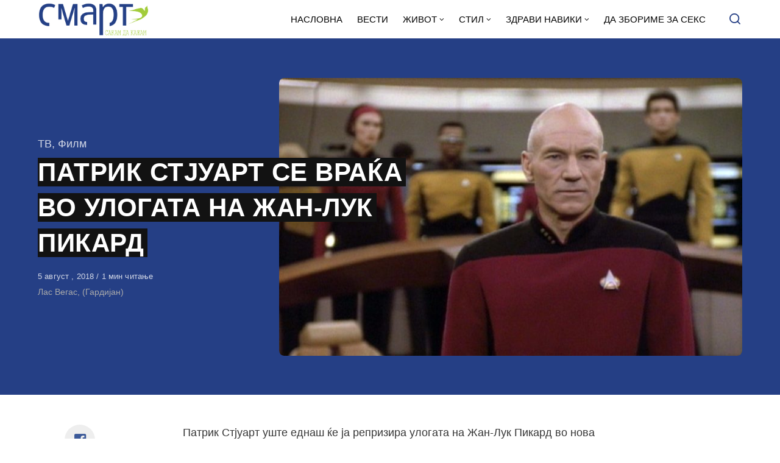

--- FILE ---
content_type: text/html; charset=UTF-8
request_url: https://smart.sdk.mk/zhivot/film/patrik-stjuart-se-vraka-vo-ulogata-na-zhan-luk-pikard/
body_size: 16024
content:
<!DOCTYPE html>
<html lang="mk-MK" class="no-js">
<head>

<!-- Google tag (gtag.js) -->
<script async src="https://www.googletagmanager.com/gtag/js?id=G-Z4EH04YKNK"></script>
<script>
  window.dataLayer = window.dataLayer || [];
  function gtag(){dataLayer.push(arguments);}
  gtag('js', new Date());

  gtag('config', 'G-Z4EH04YKNK');
</script>

<meta charset="UTF-8">
<meta name="viewport" content="width=device-width, initial-scale=1.0">
<script type="text/javascript" data-cookieconsent="ignore">
	window.dataLayer = window.dataLayer || [];

	function gtag() {
		dataLayer.push(arguments);
	}

	gtag("consent", "default", {
		ad_personalization: "denied",
		ad_storage: "denied",
		ad_user_data: "denied",
		analytics_storage: "denied",
		functionality_storage: "denied",
		personalization_storage: "denied",
		security_storage: "granted",
		wait_for_update: 500,
	});
	gtag("set", "ads_data_redaction", true);
	</script>
<script type="text/javascript"
		id="Cookiebot"
		src="https://consent.cookiebot.com/uc.js"
		data-implementation="wp"
		data-cbid="2607fc3c-ad10-4d93-85cb-c5e5a64574a2"
						data-culture="MK"
				data-blockingmode="auto"
	></script>
<script>document.documentElement.className = document.documentElement.className.replace(/\bno-js\b/,'js');</script>
<meta name='robots' content='index, follow, max-image-preview:large, max-snippet:-1, max-video-preview:-1' />

	<!-- This site is optimized with the Yoast SEO Premium plugin v21.3 (Yoast SEO v21.3) - https://yoast.com/wordpress/plugins/seo/ -->
	<title>ПАТРИК СТЈУАРТ СЕ ВРАЌА ВО УЛОГАТА НА ЖАН-ЛУК ПИКАРД - СМАРТ - СДК МК</title>
	<link rel="canonical" href="https://smart.sdk.mk/zhivot/film/patrik-stjuart-se-vraka-vo-ulogata-na-zhan-luk-pikard/" />
	<meta property="og:locale" content="mk_MK" />
	<meta property="og:type" content="article" />
	<meta property="og:title" content="ПАТРИК СТЈУАРТ СЕ ВРАЌА ВО УЛОГАТА НА ЖАН-ЛУК ПИКАРД" />
	<meta property="og:description" content="Патрик Стјуарт уште еднаш ќе ја репризира улогата на Жан-Лук Пикард во нова серија од франшизата „Ѕвездени патеки“. Ликот кој" />
	<meta property="og:url" content="https://smart.sdk.mk/zhivot/film/patrik-stjuart-se-vraka-vo-ulogata-na-zhan-luk-pikard/" />
	<meta property="og:site_name" content="СМАРТ - СДК МК" />
	<meta property="article:publisher" content="https://www.facebook.com/smart.sdk.mk/" />
	<meta property="article:published_time" content="2018-08-05T08:25:24+00:00" />
	<meta property="og:image" content="https://smart.sdk.mk/wp-content/uploads/2018/08/2892.jpg" />
	<meta property="og:image:width" content="1920" />
	<meta property="og:image:height" content="1152" />
	<meta property="og:image:type" content="image/jpeg" />
	<meta name="author" content="Горан Конев" />
	<meta name="twitter:card" content="summary_large_image" />
	<meta name="twitter:label1" content="Written by" />
	<meta name="twitter:data1" content="Горан Конев" />
	<script type="application/ld+json" class="yoast-schema-graph">{"@context":"https://schema.org","@graph":[{"@type":"Article","@id":"https://smart.sdk.mk/zhivot/film/patrik-stjuart-se-vraka-vo-ulogata-na-zhan-luk-pikard/#article","isPartOf":{"@id":"https://smart.sdk.mk/zhivot/film/patrik-stjuart-se-vraka-vo-ulogata-na-zhan-luk-pikard/"},"author":{"name":"Горан Конев","@id":"https://smart.sdk.mk/#/schema/person/48e1cef5c00d5fc288c1f5e5c6953394"},"headline":"ПАТРИК СТЈУАРТ СЕ ВРАЌА ВО УЛОГАТА НА ЖАН-ЛУК ПИКАРД","datePublished":"2018-08-05T08:25:24+00:00","dateModified":"2018-08-05T08:25:24+00:00","mainEntityOfPage":{"@id":"https://smart.sdk.mk/zhivot/film/patrik-stjuart-se-vraka-vo-ulogata-na-zhan-luk-pikard/"},"wordCount":178,"publisher":{"@id":"https://smart.sdk.mk/#organization"},"image":{"@id":"https://smart.sdk.mk/zhivot/film/patrik-stjuart-se-vraka-vo-ulogata-na-zhan-luk-pikard/#primaryimage"},"thumbnailUrl":"https://smart.sdk.mk/wp-content/uploads/2018/08/2892.jpg","keywords":["Жан-Лук Пикард","Ѕвездени патеки","Патрик Стјуарт"],"articleSection":["ТВ","Филм"],"inLanguage":"mk-MK"},{"@type":"WebPage","@id":"https://smart.sdk.mk/zhivot/film/patrik-stjuart-se-vraka-vo-ulogata-na-zhan-luk-pikard/","url":"https://smart.sdk.mk/zhivot/film/patrik-stjuart-se-vraka-vo-ulogata-na-zhan-luk-pikard/","name":"ПАТРИК СТЈУАРТ СЕ ВРАЌА ВО УЛОГАТА НА ЖАН-ЛУК ПИКАРД - СМАРТ - СДК МК","isPartOf":{"@id":"https://smart.sdk.mk/#website"},"primaryImageOfPage":{"@id":"https://smart.sdk.mk/zhivot/film/patrik-stjuart-se-vraka-vo-ulogata-na-zhan-luk-pikard/#primaryimage"},"image":{"@id":"https://smart.sdk.mk/zhivot/film/patrik-stjuart-se-vraka-vo-ulogata-na-zhan-luk-pikard/#primaryimage"},"thumbnailUrl":"https://smart.sdk.mk/wp-content/uploads/2018/08/2892.jpg","datePublished":"2018-08-05T08:25:24+00:00","dateModified":"2018-08-05T08:25:24+00:00","breadcrumb":{"@id":"https://smart.sdk.mk/zhivot/film/patrik-stjuart-se-vraka-vo-ulogata-na-zhan-luk-pikard/#breadcrumb"},"inLanguage":"mk-MK","potentialAction":[{"@type":"ReadAction","target":["https://smart.sdk.mk/zhivot/film/patrik-stjuart-se-vraka-vo-ulogata-na-zhan-luk-pikard/"]}]},{"@type":"ImageObject","inLanguage":"mk-MK","@id":"https://smart.sdk.mk/zhivot/film/patrik-stjuart-se-vraka-vo-ulogata-na-zhan-luk-pikard/#primaryimage","url":"https://smart.sdk.mk/wp-content/uploads/2018/08/2892.jpg","contentUrl":"https://smart.sdk.mk/wp-content/uploads/2018/08/2892.jpg","width":1920,"height":1152},{"@type":"BreadcrumbList","@id":"https://smart.sdk.mk/zhivot/film/patrik-stjuart-se-vraka-vo-ulogata-na-zhan-luk-pikard/#breadcrumb","itemListElement":[{"@type":"ListItem","position":1,"name":"Home","item":"https://smart.sdk.mk/"},{"@type":"ListItem","position":2,"name":"ПАТРИК СТЈУАРТ СЕ ВРАЌА ВО УЛОГАТА НА ЖАН-ЛУК ПИКАРД"}]},{"@type":"WebSite","@id":"https://smart.sdk.mk/#website","url":"https://smart.sdk.mk/","name":"СМАРТ - СДК МК","description":"Малку поинаку....","publisher":{"@id":"https://smart.sdk.mk/#organization"},"potentialAction":[{"@type":"SearchAction","target":{"@type":"EntryPoint","urlTemplate":"https://smart.sdk.mk/?s={search_term_string}"},"query-input":"required name=search_term_string"}],"inLanguage":"mk-MK"},{"@type":"Organization","@id":"https://smart.sdk.mk/#organization","name":"САКАМ ДА КАЖАМ","url":"https://smart.sdk.mk/","logo":{"@type":"ImageObject","inLanguage":"mk-MK","@id":"https://smart.sdk.mk/#/schema/logo/image/","url":"https://smart.sdk.mk/wp-content/uploads/2023/11/cropped-logo-smart-fav.jpg","contentUrl":"https://smart.sdk.mk/wp-content/uploads/2023/11/cropped-logo-smart-fav.jpg","width":512,"height":512,"caption":"САКАМ ДА КАЖАМ"},"image":{"@id":"https://smart.sdk.mk/#/schema/logo/image/"},"sameAs":["https://www.facebook.com/smart.sdk.mk/"]},{"@type":"Person","@id":"https://smart.sdk.mk/#/schema/person/48e1cef5c00d5fc288c1f5e5c6953394","name":"Горан Конев","url":"https://smart.sdk.mk/author/konev/"}]}</script>
	<!-- / Yoast SEO Premium plugin. -->


<link rel='dns-prefetch' href='//fonts.googleapis.com' />
<link href='https://fonts.gstatic.com' crossorigin rel='preconnect' />
<link rel="alternate" type="application/rss+xml" title="СМАРТ - СДК МК &raquo; Фид" href="https://smart.sdk.mk/feed/" />
<link rel="alternate" type="application/rss+xml" title="СМАРТ - СДК МК &raquo; фидови за коментари" href="https://smart.sdk.mk/comments/feed/" />
<link rel="alternate" type="application/rss+xml" title="СМАРТ - СДК МК &raquo; ПАТРИК СТЈУАРТ СЕ ВРАЌА ВО УЛОГАТА НА ЖАН-ЛУК ПИКАРД фидови за коментари" href="https://smart.sdk.mk/zhivot/film/patrik-stjuart-se-vraka-vo-ulogata-na-zhan-luk-pikard/feed/" />
<link rel='preload' as='style' href='https://fonts.googleapis.com/css?family=Encode+Sans+Semi+Condensed:600,700%7CJost:400,400i,500,500i,600,600i' />
<script type="text/javascript">
window._wpemojiSettings = {"baseUrl":"https:\/\/s.w.org\/images\/core\/emoji\/14.0.0\/72x72\/","ext":".png","svgUrl":"https:\/\/s.w.org\/images\/core\/emoji\/14.0.0\/svg\/","svgExt":".svg","source":{"concatemoji":"https:\/\/smart.sdk.mk\/wp-includes\/js\/wp-emoji-release.min.js?ver=6.3.7"}};
/*! This file is auto-generated */
!function(i,n){var o,s,e;function c(e){try{var t={supportTests:e,timestamp:(new Date).valueOf()};sessionStorage.setItem(o,JSON.stringify(t))}catch(e){}}function p(e,t,n){e.clearRect(0,0,e.canvas.width,e.canvas.height),e.fillText(t,0,0);var t=new Uint32Array(e.getImageData(0,0,e.canvas.width,e.canvas.height).data),r=(e.clearRect(0,0,e.canvas.width,e.canvas.height),e.fillText(n,0,0),new Uint32Array(e.getImageData(0,0,e.canvas.width,e.canvas.height).data));return t.every(function(e,t){return e===r[t]})}function u(e,t,n){switch(t){case"flag":return n(e,"\ud83c\udff3\ufe0f\u200d\u26a7\ufe0f","\ud83c\udff3\ufe0f\u200b\u26a7\ufe0f")?!1:!n(e,"\ud83c\uddfa\ud83c\uddf3","\ud83c\uddfa\u200b\ud83c\uddf3")&&!n(e,"\ud83c\udff4\udb40\udc67\udb40\udc62\udb40\udc65\udb40\udc6e\udb40\udc67\udb40\udc7f","\ud83c\udff4\u200b\udb40\udc67\u200b\udb40\udc62\u200b\udb40\udc65\u200b\udb40\udc6e\u200b\udb40\udc67\u200b\udb40\udc7f");case"emoji":return!n(e,"\ud83e\udef1\ud83c\udffb\u200d\ud83e\udef2\ud83c\udfff","\ud83e\udef1\ud83c\udffb\u200b\ud83e\udef2\ud83c\udfff")}return!1}function f(e,t,n){var r="undefined"!=typeof WorkerGlobalScope&&self instanceof WorkerGlobalScope?new OffscreenCanvas(300,150):i.createElement("canvas"),a=r.getContext("2d",{willReadFrequently:!0}),o=(a.textBaseline="top",a.font="600 32px Arial",{});return e.forEach(function(e){o[e]=t(a,e,n)}),o}function t(e){var t=i.createElement("script");t.src=e,t.defer=!0,i.head.appendChild(t)}"undefined"!=typeof Promise&&(o="wpEmojiSettingsSupports",s=["flag","emoji"],n.supports={everything:!0,everythingExceptFlag:!0},e=new Promise(function(e){i.addEventListener("DOMContentLoaded",e,{once:!0})}),new Promise(function(t){var n=function(){try{var e=JSON.parse(sessionStorage.getItem(o));if("object"==typeof e&&"number"==typeof e.timestamp&&(new Date).valueOf()<e.timestamp+604800&&"object"==typeof e.supportTests)return e.supportTests}catch(e){}return null}();if(!n){if("undefined"!=typeof Worker&&"undefined"!=typeof OffscreenCanvas&&"undefined"!=typeof URL&&URL.createObjectURL&&"undefined"!=typeof Blob)try{var e="postMessage("+f.toString()+"("+[JSON.stringify(s),u.toString(),p.toString()].join(",")+"));",r=new Blob([e],{type:"text/javascript"}),a=new Worker(URL.createObjectURL(r),{name:"wpTestEmojiSupports"});return void(a.onmessage=function(e){c(n=e.data),a.terminate(),t(n)})}catch(e){}c(n=f(s,u,p))}t(n)}).then(function(e){for(var t in e)n.supports[t]=e[t],n.supports.everything=n.supports.everything&&n.supports[t],"flag"!==t&&(n.supports.everythingExceptFlag=n.supports.everythingExceptFlag&&n.supports[t]);n.supports.everythingExceptFlag=n.supports.everythingExceptFlag&&!n.supports.flag,n.DOMReady=!1,n.readyCallback=function(){n.DOMReady=!0}}).then(function(){return e}).then(function(){var e;n.supports.everything||(n.readyCallback(),(e=n.source||{}).concatemoji?t(e.concatemoji):e.wpemoji&&e.twemoji&&(t(e.twemoji),t(e.wpemoji)))}))}((window,document),window._wpemojiSettings);
</script>
<style type="text/css">
img.wp-smiley,
img.emoji {
	display: inline !important;
	border: none !important;
	box-shadow: none !important;
	height: 1em !important;
	width: 1em !important;
	margin: 0 0.07em !important;
	vertical-align: -0.1em !important;
	background: none !important;
	padding: 0 !important;
}
</style>
	<style id='classic-theme-styles-inline-css' type='text/css'>
/*! This file is auto-generated */
.wp-block-button__link{color:#fff;background-color:#32373c;border-radius:9999px;box-shadow:none;text-decoration:none;padding:calc(.667em + 2px) calc(1.333em + 2px);font-size:1.125em}.wp-block-file__button{background:#32373c;color:#fff;text-decoration:none}
</style>
<style id='global-styles-inline-css' type='text/css'>
body{--wp--preset--color--black: #000000;--wp--preset--color--cyan-bluish-gray: #abb8c3;--wp--preset--color--white: #ffffff;--wp--preset--color--pale-pink: #f78da7;--wp--preset--color--vivid-red: #cf2e2e;--wp--preset--color--luminous-vivid-orange: #ff6900;--wp--preset--color--luminous-vivid-amber: #fcb900;--wp--preset--color--light-green-cyan: #7bdcb5;--wp--preset--color--vivid-green-cyan: #00d084;--wp--preset--color--pale-cyan-blue: #8ed1fc;--wp--preset--color--vivid-cyan-blue: #0693e3;--wp--preset--color--vivid-purple: #9b51e0;--wp--preset--color--accent: #253f85;--wp--preset--gradient--vivid-cyan-blue-to-vivid-purple: linear-gradient(135deg,rgba(6,147,227,1) 0%,rgb(155,81,224) 100%);--wp--preset--gradient--light-green-cyan-to-vivid-green-cyan: linear-gradient(135deg,rgb(122,220,180) 0%,rgb(0,208,130) 100%);--wp--preset--gradient--luminous-vivid-amber-to-luminous-vivid-orange: linear-gradient(135deg,rgba(252,185,0,1) 0%,rgba(255,105,0,1) 100%);--wp--preset--gradient--luminous-vivid-orange-to-vivid-red: linear-gradient(135deg,rgba(255,105,0,1) 0%,rgb(207,46,46) 100%);--wp--preset--gradient--very-light-gray-to-cyan-bluish-gray: linear-gradient(135deg,rgb(238,238,238) 0%,rgb(169,184,195) 100%);--wp--preset--gradient--cool-to-warm-spectrum: linear-gradient(135deg,rgb(74,234,220) 0%,rgb(151,120,209) 20%,rgb(207,42,186) 40%,rgb(238,44,130) 60%,rgb(251,105,98) 80%,rgb(254,248,76) 100%);--wp--preset--gradient--blush-light-purple: linear-gradient(135deg,rgb(255,206,236) 0%,rgb(152,150,240) 100%);--wp--preset--gradient--blush-bordeaux: linear-gradient(135deg,rgb(254,205,165) 0%,rgb(254,45,45) 50%,rgb(107,0,62) 100%);--wp--preset--gradient--luminous-dusk: linear-gradient(135deg,rgb(255,203,112) 0%,rgb(199,81,192) 50%,rgb(65,88,208) 100%);--wp--preset--gradient--pale-ocean: linear-gradient(135deg,rgb(255,245,203) 0%,rgb(182,227,212) 50%,rgb(51,167,181) 100%);--wp--preset--gradient--electric-grass: linear-gradient(135deg,rgb(202,248,128) 0%,rgb(113,206,126) 100%);--wp--preset--gradient--midnight: linear-gradient(135deg,rgb(2,3,129) 0%,rgb(40,116,252) 100%);--wp--preset--font-size--small: 15px;--wp--preset--font-size--medium: 20px;--wp--preset--font-size--large: 24px;--wp--preset--font-size--x-large: 42px;--wp--preset--font-size--normal: 18px;--wp--preset--font-size--huge: 32px;--wp--preset--spacing--20: 0.44rem;--wp--preset--spacing--30: 0.67rem;--wp--preset--spacing--40: 1rem;--wp--preset--spacing--50: 1.5rem;--wp--preset--spacing--60: 2.25rem;--wp--preset--spacing--70: 3.38rem;--wp--preset--spacing--80: 5.06rem;--wp--preset--shadow--natural: 6px 6px 9px rgba(0, 0, 0, 0.2);--wp--preset--shadow--deep: 12px 12px 50px rgba(0, 0, 0, 0.4);--wp--preset--shadow--sharp: 6px 6px 0px rgba(0, 0, 0, 0.2);--wp--preset--shadow--outlined: 6px 6px 0px -3px rgba(255, 255, 255, 1), 6px 6px rgba(0, 0, 0, 1);--wp--preset--shadow--crisp: 6px 6px 0px rgba(0, 0, 0, 1);}:where(.is-layout-flex){gap: 0.5em;}:where(.is-layout-grid){gap: 0.5em;}body .is-layout-flow > .alignleft{float: left;margin-inline-start: 0;margin-inline-end: 2em;}body .is-layout-flow > .alignright{float: right;margin-inline-start: 2em;margin-inline-end: 0;}body .is-layout-flow > .aligncenter{margin-left: auto !important;margin-right: auto !important;}body .is-layout-constrained > .alignleft{float: left;margin-inline-start: 0;margin-inline-end: 2em;}body .is-layout-constrained > .alignright{float: right;margin-inline-start: 2em;margin-inline-end: 0;}body .is-layout-constrained > .aligncenter{margin-left: auto !important;margin-right: auto !important;}body .is-layout-constrained > :where(:not(.alignleft):not(.alignright):not(.alignfull)){max-width: var(--wp--style--global--content-size);margin-left: auto !important;margin-right: auto !important;}body .is-layout-constrained > .alignwide{max-width: var(--wp--style--global--wide-size);}body .is-layout-flex{display: flex;}body .is-layout-flex{flex-wrap: wrap;align-items: center;}body .is-layout-flex > *{margin: 0;}body .is-layout-grid{display: grid;}body .is-layout-grid > *{margin: 0;}:where(.wp-block-columns.is-layout-flex){gap: 2em;}:where(.wp-block-columns.is-layout-grid){gap: 2em;}:where(.wp-block-post-template.is-layout-flex){gap: 1.25em;}:where(.wp-block-post-template.is-layout-grid){gap: 1.25em;}.has-black-color{color: var(--wp--preset--color--black) !important;}.has-cyan-bluish-gray-color{color: var(--wp--preset--color--cyan-bluish-gray) !important;}.has-white-color{color: var(--wp--preset--color--white) !important;}.has-pale-pink-color{color: var(--wp--preset--color--pale-pink) !important;}.has-vivid-red-color{color: var(--wp--preset--color--vivid-red) !important;}.has-luminous-vivid-orange-color{color: var(--wp--preset--color--luminous-vivid-orange) !important;}.has-luminous-vivid-amber-color{color: var(--wp--preset--color--luminous-vivid-amber) !important;}.has-light-green-cyan-color{color: var(--wp--preset--color--light-green-cyan) !important;}.has-vivid-green-cyan-color{color: var(--wp--preset--color--vivid-green-cyan) !important;}.has-pale-cyan-blue-color{color: var(--wp--preset--color--pale-cyan-blue) !important;}.has-vivid-cyan-blue-color{color: var(--wp--preset--color--vivid-cyan-blue) !important;}.has-vivid-purple-color{color: var(--wp--preset--color--vivid-purple) !important;}.has-black-background-color{background-color: var(--wp--preset--color--black) !important;}.has-cyan-bluish-gray-background-color{background-color: var(--wp--preset--color--cyan-bluish-gray) !important;}.has-white-background-color{background-color: var(--wp--preset--color--white) !important;}.has-pale-pink-background-color{background-color: var(--wp--preset--color--pale-pink) !important;}.has-vivid-red-background-color{background-color: var(--wp--preset--color--vivid-red) !important;}.has-luminous-vivid-orange-background-color{background-color: var(--wp--preset--color--luminous-vivid-orange) !important;}.has-luminous-vivid-amber-background-color{background-color: var(--wp--preset--color--luminous-vivid-amber) !important;}.has-light-green-cyan-background-color{background-color: var(--wp--preset--color--light-green-cyan) !important;}.has-vivid-green-cyan-background-color{background-color: var(--wp--preset--color--vivid-green-cyan) !important;}.has-pale-cyan-blue-background-color{background-color: var(--wp--preset--color--pale-cyan-blue) !important;}.has-vivid-cyan-blue-background-color{background-color: var(--wp--preset--color--vivid-cyan-blue) !important;}.has-vivid-purple-background-color{background-color: var(--wp--preset--color--vivid-purple) !important;}.has-black-border-color{border-color: var(--wp--preset--color--black) !important;}.has-cyan-bluish-gray-border-color{border-color: var(--wp--preset--color--cyan-bluish-gray) !important;}.has-white-border-color{border-color: var(--wp--preset--color--white) !important;}.has-pale-pink-border-color{border-color: var(--wp--preset--color--pale-pink) !important;}.has-vivid-red-border-color{border-color: var(--wp--preset--color--vivid-red) !important;}.has-luminous-vivid-orange-border-color{border-color: var(--wp--preset--color--luminous-vivid-orange) !important;}.has-luminous-vivid-amber-border-color{border-color: var(--wp--preset--color--luminous-vivid-amber) !important;}.has-light-green-cyan-border-color{border-color: var(--wp--preset--color--light-green-cyan) !important;}.has-vivid-green-cyan-border-color{border-color: var(--wp--preset--color--vivid-green-cyan) !important;}.has-pale-cyan-blue-border-color{border-color: var(--wp--preset--color--pale-cyan-blue) !important;}.has-vivid-cyan-blue-border-color{border-color: var(--wp--preset--color--vivid-cyan-blue) !important;}.has-vivid-purple-border-color{border-color: var(--wp--preset--color--vivid-purple) !important;}.has-vivid-cyan-blue-to-vivid-purple-gradient-background{background: var(--wp--preset--gradient--vivid-cyan-blue-to-vivid-purple) !important;}.has-light-green-cyan-to-vivid-green-cyan-gradient-background{background: var(--wp--preset--gradient--light-green-cyan-to-vivid-green-cyan) !important;}.has-luminous-vivid-amber-to-luminous-vivid-orange-gradient-background{background: var(--wp--preset--gradient--luminous-vivid-amber-to-luminous-vivid-orange) !important;}.has-luminous-vivid-orange-to-vivid-red-gradient-background{background: var(--wp--preset--gradient--luminous-vivid-orange-to-vivid-red) !important;}.has-very-light-gray-to-cyan-bluish-gray-gradient-background{background: var(--wp--preset--gradient--very-light-gray-to-cyan-bluish-gray) !important;}.has-cool-to-warm-spectrum-gradient-background{background: var(--wp--preset--gradient--cool-to-warm-spectrum) !important;}.has-blush-light-purple-gradient-background{background: var(--wp--preset--gradient--blush-light-purple) !important;}.has-blush-bordeaux-gradient-background{background: var(--wp--preset--gradient--blush-bordeaux) !important;}.has-luminous-dusk-gradient-background{background: var(--wp--preset--gradient--luminous-dusk) !important;}.has-pale-ocean-gradient-background{background: var(--wp--preset--gradient--pale-ocean) !important;}.has-electric-grass-gradient-background{background: var(--wp--preset--gradient--electric-grass) !important;}.has-midnight-gradient-background{background: var(--wp--preset--gradient--midnight) !important;}.has-small-font-size{font-size: var(--wp--preset--font-size--small) !important;}.has-medium-font-size{font-size: var(--wp--preset--font-size--medium) !important;}.has-large-font-size{font-size: var(--wp--preset--font-size--large) !important;}.has-x-large-font-size{font-size: var(--wp--preset--font-size--x-large) !important;}
.wp-block-navigation a:where(:not(.wp-element-button)){color: inherit;}
:where(.wp-block-post-template.is-layout-flex){gap: 1.25em;}:where(.wp-block-post-template.is-layout-grid){gap: 1.25em;}
:where(.wp-block-columns.is-layout-flex){gap: 2em;}:where(.wp-block-columns.is-layout-grid){gap: 2em;}
.wp-block-pullquote{font-size: 1.5em;line-height: 1.6;}
</style>
<link rel='stylesheet' id='asona-gfonts-css' href='https://fonts.googleapis.com/css?family=Encode+Sans+Semi+Condensed:600,700%7CJost:400,400i,500,500i,600,600i' media='all' />
<link rel='stylesheet' id='asona-parent-css' href='https://smart.sdk.mk/wp-content/themes/asona/style.css?ver=1.6.2' media='all' />
<link rel='stylesheet' id='asona-style-css' href='https://smart.sdk.mk/wp-content/themes/asona-child/style.css?ver=1.0' media='all' />
<script src='https://smart.sdk.mk/wp-includes/js/jquery/jquery.min.js?ver=3.7.0' id='jquery-core-js'></script>
<script src='https://smart.sdk.mk/wp-includes/js/jquery/jquery-migrate.min.js?ver=3.4.1' id='jquery-migrate-js'></script>
<script id="jquery-js-after" type="text/javascript">
jQuery(document).ready(function() {
	jQuery(".04191451c3ae0da4ec931852871dfbca").click(function() {
		jQuery.post(
			"https://smart.sdk.mk/wp-admin/admin-ajax.php", {
				"action": "quick_adsense_onpost_ad_click",
				"quick_adsense_onpost_ad_index": jQuery(this).attr("data-index"),
				"quick_adsense_nonce": "76b7d87b43",
			}, function(response) { }
		);
	});
});
</script>
<link rel="https://api.w.org/" href="https://smart.sdk.mk/wp-json/" /><link rel="alternate" type="application/json" href="https://smart.sdk.mk/wp-json/wp/v2/posts/11956" /><link rel="EditURI" type="application/rsd+xml" title="RSD" href="https://smart.sdk.mk/xmlrpc.php?rsd" />
<meta name="generator" content="WordPress 6.3.7" />
<link rel='shortlink' href='https://smart.sdk.mk/?p=11956' />
<link rel="alternate" type="application/json+oembed" href="https://smart.sdk.mk/wp-json/oembed/1.0/embed?url=https%3A%2F%2Fsmart.sdk.mk%2Fzhivot%2Ffilm%2Fpatrik-stjuart-se-vraka-vo-ulogata-na-zhan-luk-pikard%2F" />
<link rel="alternate" type="text/xml+oembed" href="https://smart.sdk.mk/wp-json/oembed/1.0/embed?url=https%3A%2F%2Fsmart.sdk.mk%2Fzhivot%2Ffilm%2Fpatrik-stjuart-se-vraka-vo-ulogata-na-zhan-luk-pikard%2F&#038;format=xml" />

<!-- AP Share Buttons Open Graph Tags -->
<meta property="og:site_name" content="СМАРТ - СДК МК" />
<meta property="og:type" content="article" />
<meta property="og:title" content="ПАТРИК СТЈУАРТ СЕ ВРАЌА ВО УЛОГАТА НА ЖАН-ЛУК ПИКАРД" />
<meta property="og:url" content="https://smart.sdk.mk/zhivot/film/patrik-stjuart-se-vraka-vo-ulogata-na-zhan-luk-pikard/" />
<meta property="og:description" content="Патрик Стјуарт уште еднаш ќе ја репризира улогата на Жан-Лук Пикард во нова серија од франшизата „Ѕвездени патеки“. Ликот кој се појави во „Ѕвездени патеки: следната генерација“ и во неколку филмов…" />
<meta property="article:published_time" content="2018-08-05T08:25:24+00:00" />
<meta property="article:modified_time" content="2018-08-05T08:25:24+00:00" />
<meta property="og:image" content="https://smart.sdk.mk/wp-content/uploads/2018/08/2892-1520x912.jpg" />
<meta property="og:image:secure_url" content="https://smart.sdk.mk/wp-content/uploads/2018/08/2892-1520x912.jpg" />
<meta property="og:image:width" content="1520" />
<meta property="og:image:height" content="912" />
<meta property="og:locale" content="mk_MK" />
<!-- End AP Share Buttons Open Graph Tags -->

<link rel='preload' href='https://smart.sdk.mk/wp-content/themes/asona/assets/font-icons/fontello/font/asona.woff2' as='font' type='font/woff2' crossorigin='anonymous' />
<meta name='theme-color' content='#ffffff'>
<style type="text/css" id="asona-custom-colors">
    a:hover,
    .menu li:hover > a,
    .entry-content p:not(.wp-block-tag-cloud) > a,
    .entry-content li > a,
    .entry-content li p > a,
    .entry-content dt > a,
    .entry-content dd > a,
    .entry-content p em > a,
    .entry-content li em > a,
    .entry-content p strong > a,
    .entry-content li strong > a,
    .entry-content table a:not(.button),
    .button:hover,
    .wp-block-pullquote blockquote,
    .wp-block-button a:not(.has-background):hover,
    .wp-block-file__button:hover,
    [type="button"]:hover,
    [type="reset"]:hover,
    [type="submit"]:hover,
    .wp-block-button.is-style-outline a,
    input[type=checkbox]:checked::before,
    .cancel-comment-reply a,
    .comment-respond .must-log-in a:hover,
    .comment-respond .logged-in-as a:hover,
    .posts-block .post-inner:hover .post-title,
    .posts-block .post-content .post-title-link:hover .post-title,
    .posts-block .post-content:hover .post-title-link:hover .post-title,
    .main-navigation .menu li:hover > a,
    .stars label:hover,
    .stars label:hover ~ label,
    .stars input:checked ~ label:hover,
    .widget_calendar thead a,
    .widget_calendar tbody a,
    .has-accent-color {
        color: #253f85;
    }

    .button,
    .wp-block-button a,
    .wp-block-file__button,
    [type="button"],
    [type="reset"],
    [type="submit"],
    .wp-block-button.is-style-outline a:hover,
    input[type=radio]:checked::before,
    .paging-navigation .page-numbers .page-numbers.current,
    .has-accent-background-color,
    .section-featured {
        background-color: #253f85;
    }

    .button,
    .wp-block-button a,
    .wp-block-file__button,
    [type="button"],
    [type="reset"],
    [type="submit"],
    .button:focus,
    .wp-block-button a:focus,
    .wp-block-file__button:focus,
    [type="button"]:focus,
    [type="reset"]:focus,
    [type="submit"]:focus,
    .paging-navigation .page-numbers .page-numbers.current,
    .message-notice,
    .message-info,
    .message-error,
    .widget-area .button {
        border-color: #253f85;
    }
    </style>
<link rel="icon" href="https://smart.sdk.mk/wp-content/uploads/2023/11/cropped-logo-smart-fav-32x32.jpg" sizes="32x32" />
<link rel="icon" href="https://smart.sdk.mk/wp-content/uploads/2023/11/cropped-logo-smart-fav-192x192.jpg" sizes="192x192" />
<link rel="apple-touch-icon" href="https://smart.sdk.mk/wp-content/uploads/2023/11/cropped-logo-smart-fav-180x180.jpg" />
<meta name="msapplication-TileImage" content="https://smart.sdk.mk/wp-content/uploads/2023/11/cropped-logo-smart-fav-270x270.jpg" />
		<style type="text/css" id="wp-custom-css">
			.logo {
    padding: 4px 0;
}
span.author {
    display: none !important;
}

header#masthead {
    border-bottom: 1px solid#253F85;
}


.site-header ul.menu li a {
    background: #fff;
}

.site-header.is-sticky, .site-header-dark .site-header:not(.is-menu-ready):not(.is-search-active) {
    background-color: #fff;
	
}

.site-header.is-sticky .main-navigation .menu a {
	color: rgba(255, 255, 255, .65);
	text-transform: uppercase;
}

.site-header {

	background: #fff;
}

.search-trigger, .site-header ul.menu li a {
	color: #253F85;
	text-transform: uppercase;
	
}

.site-header ul.menu li a {
	color: #000 !important;

	
}
.site-header ul.menu li :hover {
	color: #253F85;

	
}

.site-header ul.sub-menu {
    background: #fff;
}

.izvor-article {
    margin-top: 5px;
    font-size: 14px;
    color: #aaa;
}

.section-featured {
    background-color: #253F85;
}

.hamburger-menu span, .hamburger-menu::before, .hamburger-menu::after {
	background: #253F85 !important;
}

.site-header-dark .site-header:not(.is-menu-ready):not(.is-search-active) .search-trigger {
	color: #253F85 !important;
}

.posts-highlight-style-dark .section-highlight, .posts-highlight-style-dark .section-modern-highlight {
	background: #253F85 !important;
}

.single-posts-style-dark .has-post-thumbnail .entry-header {
    background-color: #253F85;
}

.section-featured {
    background-color: #253F85;
}

.site-footer {
    margin-top: auto;
    padding: 24px 0;
    background-color: #253F85;
	border-top:1px solid#eee
}

@media print, screen and (min-width: 981px) {
.share-button {
    margin: 5px;
    font-size: 22px;
    width: 50px;
    height: 50px;
    line-height: 50px;
    background: #eee;
    
}
	
}

.share-button.icon-facebook {
    color: #3b5998;
}
.share-button.icon-twitter {
    color: #1da1f2;
}

.share-button.icon-pinterest {
    color: #bd081c;
}

.share-button.icon-mail {
    color: #5bc1af;
}

.share-button.icon-print {
	color: #111;
}

.related.section {
    border-top: 1px solid#eee;
    padding-top: 20px;
} 

.posts-highlight-style-dark .posts-modern-highlight .post-title-link {
    background: #121212;
    box-shadow: 6px 0px 0 0px #121212;

}
/*change font */
@import url('https://fonts.googleapis.com/css2?family=Nunito+Sans:opsz,wght@6..12,400;6..12,600;6..12,700&display=swap');


h1,
h2,
h3,
h4,
h5,
h6,
.h1,
.h2,
.h3,
.h4,
.h5,
.h6,
blockquote, 
body, 
.term-count span, .meta-title, .posts-style-2 .post-meta-top {
    font-family: Nunito Sans, sans-serif;
}

@media print, screen and (max-width: 980px) {
 
.posts-highlight-style-dark .posts-modern-highlight .post-title-link {
    background: none;
    box-shadow: 0px 0px 0 0px #12121200;
}
	
}

.\30 4191451c3ae0da4ec931852871dfbca {
    margin: 20px auto !important;
}
		</style>
		</head>

<body class="post-template-default single single-post postid-11956 single-format-standard wp-custom-logo wp-embed-responsive posts-style-1 posts-columns-3 posts-highlight-style-dark site-header-dark single-posts-type-modern single-posts-style-dark">


<a class="skip-link screen-reader-text" href="#main">Skip to content</a>


<div id="page" class="site">

    <header id="masthead" class="site-header">
        <div class="site-header-container flex align-middle">

            <button class="menu-trigger hamburger-menu" aria-label="Open or close menu"><span></span></button>

            
<a href="https://smart.sdk.mk/" rel="home" class="logo">
    <img class="logo-default" src="https://smart.sdk.mk/wp-content/uploads/2023/11/logo-smart-new.png" alt="СМАРТ - СДК МК">

    </a>
            
<div class="site-navigation">

    <nav class="main-navigation"><ul class="menu"><li id="menu-item-50562" class="menu-item menu-item-type-custom menu-item-object-custom menu-item-50562"><a href="/"><span>Насловна</span></a></li>
<li id="menu-item-50542" class="menu-item menu-item-type-taxonomy menu-item-object-category menu-item-50542"><a href="https://smart.sdk.mk/kategorija/vesti/"><span>Вести</span></a></li>
<li id="menu-item-50545" class="menu-item menu-item-type-taxonomy menu-item-object-category current-post-ancestor menu-item-has-children menu-item-50545"><a href="https://smart.sdk.mk/kategorija/zhivot/"><span>Живот</span></a>
<ul class="sub-menu">
	<li id="menu-item-50546" class="menu-item menu-item-type-taxonomy menu-item-object-category menu-item-50546"><a href="https://smart.sdk.mk/kategorija/zhivot/muzika/"><span>Музика</span></a></li>
	<li id="menu-item-50547" class="menu-item menu-item-type-taxonomy menu-item-object-category current-post-ancestor current-menu-parent current-post-parent menu-item-50547"><a href="https://smart.sdk.mk/kategorija/zhivot/tv/"><span>ТВ</span></a></li>
	<li id="menu-item-50548" class="menu-item menu-item-type-taxonomy menu-item-object-category current-post-ancestor current-menu-parent current-post-parent menu-item-50548"><a href="https://smart.sdk.mk/kategorija/zhivot/film/"><span>Филм</span></a></li>
</ul>
</li>
<li id="menu-item-50553" class="menu-item menu-item-type-taxonomy menu-item-object-category menu-item-has-children menu-item-50553"><a href="https://smart.sdk.mk/kategorija/stil/"><span>Стил</span></a>
<ul class="sub-menu">
	<li id="menu-item-50554" class="menu-item menu-item-type-taxonomy menu-item-object-category menu-item-50554"><a href="https://smart.sdk.mk/kategorija/stil/arhitektura/"><span>Архитектура</span></a></li>
	<li id="menu-item-50555" class="menu-item menu-item-type-taxonomy menu-item-object-category menu-item-50555"><a href="https://smart.sdk.mk/kategorija/stil/dizajn/"><span>Дизајн</span></a></li>
	<li id="menu-item-50556" class="menu-item menu-item-type-taxonomy menu-item-object-category menu-item-50556"><a href="https://smart.sdk.mk/kategorija/stil/moda/"><span>Мода</span></a></li>
	<li id="menu-item-50557" class="menu-item menu-item-type-taxonomy menu-item-object-category menu-item-50557"><a href="https://smart.sdk.mk/kategorija/stil/patuvanja/"><span>Патувања</span></a></li>
</ul>
</li>
<li id="menu-item-50549" class="menu-item menu-item-type-taxonomy menu-item-object-category menu-item-has-children menu-item-50549"><a href="https://smart.sdk.mk/kategorija/zdravi-naviki/"><span>Здрави навики</span></a>
<ul class="sub-menu">
	<li id="menu-item-50550" class="menu-item menu-item-type-taxonomy menu-item-object-category menu-item-50550"><a href="https://smart.sdk.mk/kategorija/zdravi-naviki/vezhbi/"><span>Вежби</span></a></li>
	<li id="menu-item-50551" class="menu-item menu-item-type-taxonomy menu-item-object-category menu-item-50551"><a href="https://smart.sdk.mk/kategorija/zdravi-naviki/vkusno/"><span>Вкусно</span></a></li>
	<li id="menu-item-50552" class="menu-item menu-item-type-taxonomy menu-item-object-category menu-item-50552"><a href="https://smart.sdk.mk/kategorija/zdravi-naviki/dieti/"><span>Диети</span></a></li>
</ul>
</li>
<li id="menu-item-50543" class="menu-item menu-item-type-taxonomy menu-item-object-category menu-item-50543"><a href="https://smart.sdk.mk/kategorija/da-zborime-za-seks/"><span>Да збориме за секс</span></a></li>
</ul></nav>
</div>
            
<div class="site-search">
    <div class="site-search-container">
        
<form role="search" method="get" class="search-form" action="https://smart.sdk.mk/">
    <input type="search" class="search-field" placeholder="Пребарај..." value="" name="s" />
    <button type="submit" class="search-submit" aria-label="Пребарај"></button>
</form>
    </div>
</div><!-- .header-search-form -->

            <button class="search-trigger site-action-trigger" aria-label="Open or close search"><span></span></button>

            <span class="site-actions-backdrop"></span>

        </div><!-- .site-header-container -->
    </header><!-- #masthead -->

    <main id="main" class="site-main">

        
<article id="post-11956" class="article post-11956 post type-post status-publish format-standard has-post-thumbnail hentry category-tv category-film tag-zhan-luk-pikard tag-zvezdeni-pateki tag-patrik-stjuart">

    <header class="entry-header">
        <div class="entry-header-container container">
            <div class="entry-header-inner">

                <div class="entry-header-content">
                    <div class="post-meta-top meta single-post-category">
<span class="posted-in">
    <span class="screen-reader-text">КАтегорија</span>
    <a href="https://smart.sdk.mk/kategorija/zhivot/tv/" rel="category tag">ТВ</a>, <a href="https://smart.sdk.mk/kategorija/zhivot/film/" rel="category tag">Филм</a></span>
</div>

                    <h1 class="entry-title"><span class="entry-title-span">ПАТРИК СТЈУАРТ СЕ ВРАЌА ВО УЛОГАТА НА ЖАН-ЛУК ПИКАРД</span></h1>                    <div class="entry-meta meta flex flex-wrap">
                        
<span class="author">
    <span class="screen-reader-text">Автор</span>
    <a class="url" href="https://smart.sdk.mk/author/konev/">
        Горан Конев    </a>
</span>

<span class="posted-on">
    <span class="screen-reader-text">Објавено на</span>
    <a href="https://smart.sdk.mk/zhivot/film/patrik-stjuart-se-vraka-vo-ulogata-na-zhan-luk-pikard/" rel="bookmark" title="5 август , 2018">
        <time class="entry-date published updated" datetime="2018-08-05T10:25:24+02:00">5 август , 2018</time>    </a>
</span>

<span class="read-time">1 мин читање</span>
                        
                    </div>
                    
                    <div class="izvor-article">

                               	Лас Вегас, (Гардијан)                            	
                                </div>
                </div>

                                    <figure class="entry-thumbnail wp-block-image alignwide">
                        <div class="image-wrapper has-aspect-ratio has-aspect-ratio-5-3">
                            <img width="958" height="575" src="https://smart.sdk.mk/wp-content/uploads/2018/08/2892-958x575.jpg" class="attachment-asona-blog size-asona-blog wp-post-image" alt="" decoding="async" data-type="highlight" fetchpriority="high" srcset="https://smart.sdk.mk/wp-content/uploads/2018/08/2892-958x575.jpg 958w, https://smart.sdk.mk/wp-content/uploads/2018/08/2892-300x180.jpg 300w, https://smart.sdk.mk/wp-content/uploads/2018/08/2892-768x461.jpg 768w, https://smart.sdk.mk/wp-content/uploads/2018/08/2892-683x410.jpg 683w, https://smart.sdk.mk/wp-content/uploads/2018/08/2892-1080x648.jpg 1080w, https://smart.sdk.mk/wp-content/uploads/2018/08/2892-1280x768.jpg 1280w, https://smart.sdk.mk/wp-content/uploads/2018/08/2892-627x376.jpg 627w, https://smart.sdk.mk/wp-content/uploads/2018/08/2892-440x264.jpg 440w, https://smart.sdk.mk/wp-content/uploads/2018/08/2892-1916x1150.jpg 1916w, https://smart.sdk.mk/wp-content/uploads/2018/08/2892-1520x912.jpg 1520w, https://smart.sdk.mk/wp-content/uploads/2018/08/2892-1125x675.jpg 1125w, https://smart.sdk.mk/wp-content/uploads/2018/08/2892-728x437.jpg 728w, https://smart.sdk.mk/wp-content/uploads/2018/08/2892-480x288.jpg 480w, https://smart.sdk.mk/wp-content/uploads/2018/08/2892.jpg 1920w" sizes="(min-width: 1220px) 760px, (min-width: 980px) calc(66vw - 36px), (min-width: 880px) calc(50vw - 36px), 100vw" />                        </div>
                                            </figure>
                
            </div>
        </div>
    </header>

    <div id="content" class="content-container container d-container">

        <div id="primary" class="content-area content">

            <div class="content-inner-wrapper">
                <div class="content-inner">

                    <div class="entry-content">

                        
                        
                        <p>Патрик Стјуарт уште еднаш ќе ја репризира улогата на Жан-Лук Пикард во нова серија од франшизата „Ѕвездени патеки“.</p><div class="04191451c3ae0da4ec931852871dfbca" data-index="1" style="float: none; margin:0px 0 0px 0; text-align:center;">
<!-- MSP Ads Asynchronous JS Tag - Generated with Revive Adserver v5.4.1 -->
<ins data-revive-zoneid="169" data-revive-id="060fdb01f6430ec164d3519234aa4967"></ins>
<script async src="//panel.ads.com.mk/www/delivery/asyncjs.php"></script>
</div>

<p>Ликот кој се појави во „Ѕвездени патеки: следната генерација“ и во неколку филмови ќе се врати во новата серија на Си-Би-Ес, во која ќе се зборува за наредното поглавје од неговиот живот. Си-Би-Ес не објави како ќе се вика серијата, ни кога ќе почне да се емитува.</p>
<p>Стјуарт самиот го објави ова кога неочекувано се појави на годишната конвенција за „Ѕвездени патеки“ во Лас Вегас.</p>
<p>„Секогаш ќе бидам горд на моето учество во ‘Ѕвездени патеки‘, но кога го снимивме последниот филм во 2002 година, почувствував дека моето време во серијалот природно е истечено. Затоа, ова е неочекувано, но пријатно изненадување за мене што сум возбуден што се враќам во улогата на Пикард. Ова е можност да се побара нов живот во него, кога мислев дека неговиот живот е завршен“, кажа Стјуарт.</p>
<p>Тој го играше Пикард во 178 епизоди од „Следната генерација“, која имаше седум сезони од 1987 до 1994 година, како и во четири филма.</p>

<div style="font-size: 0px; height: 0px; line-height: 0px; margin: 0; padding: 0; clear: both;"></div>
                    </div>

                    <div class="tagcloud single-tags meta-container"><a href="https://smart.sdk.mk/tag/zhan-luk-pikard/" rel="tag">Жан-Лук Пикард</a><a href="https://smart.sdk.mk/tag/zvezdeni-pateki/" rel="tag">Ѕвездени патеки</a><a href="https://smart.sdk.mk/tag/patrik-stjuart/" rel="tag">Патрик Стјуарт</a></div>
    <nav class="navigation single-navigation meta-container row">

    
        <div class="single-navigation-item single-navigation-previous column">
            <h5 class="meta-title">Претходна вест</h5>
            <a href="https://smart.sdk.mk/stil/fan-na-spajs-grls-napravi-patuvachka-izlozhba-so-iljadnitsi-predmeti/" class="single-navigation-link single-navigation-link-previous">
                <div class="image-wrapper has-aspect-ratio has-aspect-ratio-1-1">
                    <img width="150" height="150" src="https://smart.sdk.mk/wp-content/uploads/2018/08/3500-683x410-1-150x150.jpg" class="attachment-thumbnail size-thumbnail wp-post-image" alt="" decoding="async" data-type="pagination" data-lazy="1" srcset="https://smart.sdk.mk/wp-content/uploads/2018/08/3500-683x410-1-150x150.jpg 150w, https://smart.sdk.mk/wp-content/uploads/2018/08/3500-683x410-1-45x45.jpg 45w" sizes="(max-width: 150px) 100vw, 150px" />                </div>
                <h6 class="single-navigation-title">ФАН НА „СПАЈС ГРЛС“ НАПРАВИ ПАТУВАЧКА ИЗЛОЖБА СО ИЛЈАДНИЦИ ПРЕДМЕТИ</h6>
            </a>
        </div>

    
            <div class="single-navigation-item single-navigation-next column">
            <h5 class="meta-title">Наредна вест</h5>
            <a href="https://smart.sdk.mk/stil/arhitektura/sakav-da-ja-lovi-dnevnata-svetlina-kako-kupolite-na-katedralite-veli-arhitektot-na-najvisokata-zgrada-vo-evropa/" class="single-navigation-link single-navigation-link-next">
                <div class="image-wrapper has-aspect-ratio has-aspect-ratio-1-1">
                    <img width="150" height="150" src="https://smart.sdk.mk/wp-content/uploads/2018/08/dezeen_2364_col_1-150x150.jpg" class="attachment-thumbnail size-thumbnail wp-post-image" alt="" decoding="async" data-type="pagination" data-lazy="1" srcset="https://smart.sdk.mk/wp-content/uploads/2018/08/dezeen_2364_col_1-150x150.jpg 150w, https://smart.sdk.mk/wp-content/uploads/2018/08/dezeen_2364_col_1-440x440.jpg 440w, https://smart.sdk.mk/wp-content/uploads/2018/08/dezeen_2364_col_1-45x45.jpg 45w" sizes="(max-width: 150px) 100vw, 150px" />                </div>
                <h6 class="single-navigation-title">САКАВ ДА ЈА ЛОВИ ДНЕВНАТА СВЕТЛИНА КАКО КУПОЛИТЕ НА КАТЕДРАЛИТЕ, ВЕЛИ АВТОРОТ НА НАЈВИСОКАТА ЗГРАДА ВО ЕВРОПА</h6>
            </a>
        </div>

    
    </nav><!-- .navigation.single-navigation -->

                </div>

                
    <div class="share-buttons meta-container">
        <h6 class="share-buttons-title meta-title">Сподели</h6>

        <a href="https://www.facebook.com/sharer/sharer.php?u=https%3A%2F%2Fsmart.sdk.mk%2Fzhivot%2Ffilm%2Fpatrik-stjuart-se-vraka-vo-ulogata-na-zhan-luk-pikard%2F" aria-label="Сподели со facebook" class="share-button icon-facebook" onclick="window.open(this.href, '_blank', 'menubar=no,toolbar=no,resizable=yes,scrollbars=yes,height=500,width=500,top=10,left=10'); return false;"></a><a href="https://twitter.com/intent/tweet?url=https%3A%2F%2Fsmart.sdk.mk%2Fzhivot%2Ffilm%2Fpatrik-stjuart-se-vraka-vo-ulogata-na-zhan-luk-pikard%2F&#038;text=%D0%9F%D0%90%D0%A2%D0%A0%D0%98%D0%9A%20%D0%A1%D0%A2%D0%88%D0%A3%D0%90%D0%A0%D0%A2%20%D0%A1%D0%95%20%D0%92%D0%A0%D0%90%D0%8C%D0%90%20%D0%92%D0%9E%20%D0%A3%D0%9B%D0%9E%D0%93%D0%90%D0%A2%D0%90%20%D0%9D%D0%90%20%D0%96%D0%90%D0%9D-%D0%9B%D0%A3%D0%9A%20%D0%9F%D0%98%D0%9A%D0%90%D0%A0%D0%94" aria-label="Сподели со twitter" class="share-button icon-twitter" onclick="window.open(this.href, '_blank', 'menubar=no,toolbar=no,resizable=yes,scrollbars=yes,height=500,width=500,top=10,left=10'); return false;"></a><a href="fb-messenger://share?link=https%3A%2F%2Fsmart.sdk.mk%2Fzhivot%2Ffilm%2Fpatrik-stjuart-se-vraka-vo-ulogata-na-zhan-luk-pikard%2F" aria-label="Сподели со facebook-messenger" class="share-button icon-facebook-messenger"></a><a href="whatsapp://send?text=https%3A%2F%2Fsmart.sdk.mk%2Fzhivot%2Ffilm%2Fpatrik-stjuart-se-vraka-vo-ulogata-na-zhan-luk-pikard%2F" aria-label="Сподели со whatsapp" class="share-button icon-whatsapp"></a><a href="viber://forward?text=https%3A%2F%2Fsmart.sdk.mk%2Fzhivot%2Ffilm%2Fpatrik-stjuart-se-vraka-vo-ulogata-na-zhan-luk-pikard%2F" aria-label="Сподели со viber" class="share-button icon-viber"></a><a href="https://pinterest.com/pin/create/button?url=https%3A%2F%2Fsmart.sdk.mk%2Fzhivot%2Ffilm%2Fpatrik-stjuart-se-vraka-vo-ulogata-na-zhan-luk-pikard%2F&#038;description=%D0%9F%D0%90%D0%A2%D0%A0%D0%98%D0%9A%20%D0%A1%D0%A2%D0%88%D0%A3%D0%90%D0%A0%D0%A2%20%D0%A1%D0%95%20%D0%92%D0%A0%D0%90%D0%8C%D0%90%20%D0%92%D0%9E%20%D0%A3%D0%9B%D0%9E%D0%93%D0%90%D0%A2%D0%90%20%D0%9D%D0%90%20%D0%96%D0%90%D0%9D-%D0%9B%D0%A3%D0%9A%20%D0%9F%D0%98%D0%9A%D0%90%D0%A0%D0%94" aria-label="Сподели со pinterest" class="share-button icon-pinterest" onclick="window.open(this.href, '_blank', 'menubar=no,toolbar=no,resizable=yes,scrollbars=yes,height=500,width=500,top=10,left=10'); return false;"></a><a href="/cdn-cgi/l/email-protection#[base64]" aria-label="Сподели со mail" class="share-button icon-mail"></a><a href="" aria-label="Сподели со print" class="share-button icon-print" onclick="window.print(); return false;"></a>    </div>


            </div>

            
        </div><!-- #primary -->

        
    </div><!-- #content -->

    
    <div class="related section">
        <div class="related-container container">
            <div class="content">
                <h3 class="section-title meta-title">Можно е и ова да ти се допаѓа</h3>
                
                <div class="posts-container posts-block posts-block-grid">
                    <div class="row">

                        
<article class="post column post-50346 type-post status-publish format-standard has-post-thumbnail hentry category-zhivot tag-akterka tag-zvezdeni-pateki tag-nishel-nikols">
    <div class="post-inner flex flex-column align-top">

        <a href="https://smart.sdk.mk/zhivot/pochina-akterkata-nishel-nikols-legendarnata-uhura-od-zvezdeni-pateki/" class="post-link" aria-hidden="true" tabindex="-1"></a>

                    <div class="post-media">
                <a href="https://smart.sdk.mk/zhivot/pochina-akterkata-nishel-nikols-legendarnata-uhura-od-zvezdeni-pateki/" class=" image-wrapper has-aspect-ratio has-aspect-ratio-5-3">
                    <img width="958" height="519" src="https://smart.sdk.mk/wp-content/uploads/2022/08/FotoJet-958x519.jpg" class="attachment-asona-blog size-asona-blog is-object-fit object-fit-wider wp-post-image" alt="" decoding="async" data-type="grid-4-columns" loading="lazy" />                </a>
            </div>
        
        <div class="post-content">

            <div class="post-meta-top meta">
                
<span class="posted-in">
    <span class="screen-reader-text">КАтегорија</span>
    <a href="https://smart.sdk.mk/kategorija/zhivot/" rel="category tag">Живот</a></span>
            </div>

            <h2 class="post-title"><span class="post-title-link"><span class="post-title-span">ПОЧИНА АКТЕРКАТА НИШЕЛ НИКОЛС, ЛЕГЕНДАРНАТА УХУРА ОД „ЅВЕЗДЕНИ ПАТЕКИ“</span></span></h2>
            
            <div class="meta post-meta entry-meta flex flex-wrap">
                
<span class="posted-on">
    <span class="screen-reader-text">Објавено на</span>
    <a href="https://smart.sdk.mk/zhivot/pochina-akterkata-nishel-nikols-legendarnata-uhura-od-zvezdeni-pateki/" rel="bookmark" title="1 август , 2022">
        <time class="entry-date published updated" datetime="2022-08-01T09:23:37+02:00">1 август , 2022</time>    </a>
</span>

<span class="read-time">1 мин читање</span>
            </div>
        </div>

    </div>
</article><!-- #post-## -->

<article class="post column post-34908 type-post status-publish format-standard has-post-thumbnail hentry category-zhivot tag-akter tag-patrik-stjuart tag-rodenden">
    <div class="post-inner flex flex-column align-top">

        <a href="https://smart.sdk.mk/zhivot/ako-se-otkazham-od-glupata-bi-se-otkazhal-i-od-zhivotot-veli-patrik-stjuart-za-80-rodenden/" class="post-link" aria-hidden="true" tabindex="-1"></a>

                    <div class="post-media">
                <a href="https://smart.sdk.mk/zhivot/ako-se-otkazham-od-glupata-bi-se-otkazhal-i-od-zhivotot-veli-patrik-stjuart-za-80-rodenden/" class=" image-wrapper has-aspect-ratio has-aspect-ratio-5-3">
                    <img width="902" height="510" src="https://smart.sdk.mk/wp-content/uploads/2020/07/52091936_403.jpg" class="attachment-asona-blog size-asona-blog is-object-fit object-fit-wider wp-post-image" alt="" decoding="async" data-type="grid-4-columns" loading="lazy" srcset="https://smart.sdk.mk/wp-content/uploads/2020/07/52091936_403.jpg 902w, https://smart.sdk.mk/wp-content/uploads/2020/07/52091936_403-300x170.jpg 300w, https://smart.sdk.mk/wp-content/uploads/2020/07/52091936_403-768x434.jpg 768w, https://smart.sdk.mk/wp-content/uploads/2020/07/52091936_403-725x410.jpg 725w" sizes="(max-width: 902px) 100vw, 902px" />                </a>
            </div>
        
        <div class="post-content">

            <div class="post-meta-top meta">
                
<span class="posted-in">
    <span class="screen-reader-text">КАтегорија</span>
    <a href="https://smart.sdk.mk/kategorija/zhivot/" rel="category tag">Живот</a></span>
            </div>

            <h2 class="post-title"><span class="post-title-link"><span class="post-title-span">АКО СЕ ОТКАЖАМ ОД ГЛУMАТА, БИ СЕ ОТКАЖАЛ И ОД ЖИВОТОТ, ВЕЛИ ПАТРИК СТЈУАРТ ЗА 80. РОДЕНДЕН</span></span></h2>
            
            <div class="meta post-meta entry-meta flex flex-wrap">
                
<span class="posted-on">
    <span class="screen-reader-text">Објавено на</span>
    <a href="https://smart.sdk.mk/zhivot/ako-se-otkazham-od-glupata-bi-se-otkazhal-i-od-zhivotot-veli-patrik-stjuart-za-80-rodenden/" rel="bookmark" title="14 јули , 2020">
        <time class="entry-date published updated" datetime="2020-07-14T11:57:03+02:00">14 јули , 2020</time>    </a>
</span>

<span class="read-time">1 мин читање</span>
            </div>
        </div>

    </div>
</article><!-- #post-## -->

<article class="post column post-29981 type-post status-publish format-standard has-post-thumbnail hentry category-dizajn tag-donald-tramp tag-zvezdeni-pateki tag-logo">
    <div class="post-inner flex flex-column align-top">

        <a href="https://smart.sdk.mk/stil/dizajn/logoto-na-vselenskite-sili-na-sad-ukradeno-od-zvezdeni-pateki/" class="post-link" aria-hidden="true" tabindex="-1"></a>

                    <div class="post-media">
                <a href="https://smart.sdk.mk/stil/dizajn/logoto-na-vselenskite-sili-na-sad-ukradeno-od-zvezdeni-pateki/" class=" image-wrapper has-aspect-ratio has-aspect-ratio-5-3">
                    <img width="660" height="371" src="https://smart.sdk.mk/wp-content/uploads/2020/01/110638584_untitled-132423423.jpg" class="attachment-asona-blog size-asona-blog is-object-fit object-fit-wider wp-post-image" alt="" decoding="async" data-type="grid-4-columns" loading="lazy" srcset="https://smart.sdk.mk/wp-content/uploads/2020/01/110638584_untitled-132423423.jpg 660w, https://smart.sdk.mk/wp-content/uploads/2020/01/110638584_untitled-132423423-300x169.jpg 300w" sizes="(max-width: 660px) 100vw, 660px" />                </a>
            </div>
        
        <div class="post-content">

            <div class="post-meta-top meta">
                
<span class="posted-in">
    <span class="screen-reader-text">КАтегорија</span>
    <a href="https://smart.sdk.mk/kategorija/stil/dizajn/" rel="category tag">Дизајн</a></span>
            </div>

            <h2 class="post-title"><span class="post-title-link"><span class="post-title-span">ЛОГОТО НА ВСЕЛЕНСКИТЕ СИЛИ НА САД „УКРАДЕНО“ ОД „ЅВЕЗДЕНИ ПАТЕКИ“</span></span></h2>
            
            <div class="meta post-meta entry-meta flex flex-wrap">
                
<span class="posted-on">
    <span class="screen-reader-text">Објавено на</span>
    <a href="https://smart.sdk.mk/stil/dizajn/logoto-na-vselenskite-sili-na-sad-ukradeno-od-zvezdeni-pateki/" rel="bookmark" title="25 јануари , 2020">
        <time class="entry-date published updated" datetime="2020-01-25T10:52:21+01:00">25 јануари , 2020</time>    </a>
</span>

<span class="read-time">1 мин читање</span>
            </div>
        </div>

    </div>
</article><!-- #post-## -->

<article class="post column post-88896 type-post status-publish format-standard has-post-thumbnail hentry category-film tag-orkanski-visochini tag-margo-robi tag-sinepleks tag-film">
    <div class="post-inner flex flex-column align-top">

        <a href="https://smart.sdk.mk/zhivot/film/orkanski-visochini-so-margo-robi-od-12-fevruari-igra-vo-skopskoto-kino-sinepleks/" class="post-link" aria-hidden="true" tabindex="-1"></a>

                    <div class="post-media">
                <a href="https://smart.sdk.mk/zhivot/film/orkanski-visochini-so-margo-robi-od-12-fevruari-igra-vo-skopskoto-kino-sinepleks/" class=" image-wrapper has-aspect-ratio has-aspect-ratio-5-3">
                    <img width="958" height="575" src="https://smart.sdk.mk/wp-content/uploads/2026/01/orkanski-visocini-958x575.png" class="attachment-asona-blog size-asona-blog wp-post-image" alt="" decoding="async" data-type="grid-4-columns" loading="lazy" srcset="https://smart.sdk.mk/wp-content/uploads/2026/01/orkanski-visocini-958x575.png 958w, https://smart.sdk.mk/wp-content/uploads/2026/01/orkanski-visocini-1125x675.png 1125w, https://smart.sdk.mk/wp-content/uploads/2026/01/orkanski-visocini-728x437.png 728w, https://smart.sdk.mk/wp-content/uploads/2026/01/orkanski-visocini-480x288.png 480w" sizes="(min-width: 958px) 958px, 100vw" />                </a>
            </div>
        
        <div class="post-content">

            <div class="post-meta-top meta">
                
<span class="posted-in">
    <span class="screen-reader-text">КАтегорија</span>
    <a href="https://smart.sdk.mk/kategorija/zhivot/film/" rel="category tag">Филм</a></span>
            </div>

            <h2 class="post-title"><span class="post-title-link"><span class="post-title-span">„ОРКАНСКИ ВИСОЧИНИ“ СО МАРГО РОБИ ОД 12 ФЕВРУАРИ ИГРА ВО СКОПСКОТО КИНО СИНЕПЛЕКС</span></span></h2>
            
            <div class="meta post-meta entry-meta flex flex-wrap">
                
<span class="posted-on">
    <span class="screen-reader-text">Објавено на</span>
    <a href="https://smart.sdk.mk/zhivot/film/orkanski-visochini-so-margo-robi-od-12-fevruari-igra-vo-skopskoto-kino-sinepleks/" rel="bookmark" title="19 јануари , 2026">
        <time class="entry-date published updated" datetime="2026-01-19T14:10:07+01:00">објавено пред 1 ден</time>    </a>
</span>

<span class="read-time">1 мин читање</span>
            </div>
        </div>

    </div>
</article><!-- #post-## -->

                    </div>
                </div>

                            </div>
                    </div>
    </div>


    <div class="section section-featured">

        <div class="container">
            <div class="featured-tabs">

                <button class="featured-tab is-active" data-id="#popular-posts">Најчитани</button>
            </div>
        </div>

        <div class="container posts-container posts-block posts-block-featured">

                            <div id="popular-posts" class="featured-panel popular-posts-panel row is-active is-visible">
                                        
<article class="post column post-88832 type-post status-publish format-standard has-post-thumbnail hentry category-zdravi-naviki tag-zdravje tag-odene tag-peshachenje">
    <div class="post-inner flex flex-column align-top">

        <a href="https://smart.sdk.mk/zdravi-naviki/samo-pet-minuti-poveke-peshachene-na-den-mozhat-da-go-namalat-rizikot-od-smrt-velat-britanskite-nauchnitsi/" class="post-link" aria-hidden="true" tabindex="-1"></a>

                    <div class="post-media">
                <a href="https://smart.sdk.mk/zdravi-naviki/samo-pet-minuti-poveke-peshachene-na-den-mozhat-da-go-namalat-rizikot-od-smrt-velat-britanskite-nauchnitsi/" class=" image-wrapper has-aspect-ratio has-aspect-ratio-5-3">
                    <img width="958" height="575" src="https://smart.sdk.mk/wp-content/uploads/2026/01/zhena-odene-958x575.jpg" class="attachment-asona-blog size-asona-blog wp-post-image" alt="" decoding="async" data-type="widget" loading="lazy" srcset="https://smart.sdk.mk/wp-content/uploads/2026/01/zhena-odene-958x575.jpg 958w, https://smart.sdk.mk/wp-content/uploads/2026/01/zhena-odene-728x437.jpg 728w, https://smart.sdk.mk/wp-content/uploads/2026/01/zhena-odene-480x288.jpg 480w" sizes="(min-width: 1220px) 265px, (min-width: 880px) calc(25vw - 30px), (min-width: 600px) calc(50vw - 36px), (min-width: 480px) 244px, 160px" />                </a>
            </div>
        
        <div class="post-content">

            <div class="post-meta-top meta">
                
<span class="posted-in">
    <span class="screen-reader-text">КАтегорија</span>
    <a href="https://smart.sdk.mk/kategorija/zdravi-naviki/" rel="category tag">Здрави навики</a></span>
            </div>

            <h2 class="post-title"><span class="post-title-link"><span class="post-title-span">САМО ПЕТ МИНУТИ ПОВЕЌЕ ПЕШАЧЕЊЕ НА ДЕН МОЖАТ ДА ГО НАМАЛАТ РИЗИКОТ ОД СМРТ, ВЕЛАТ БРИТАНСКИТЕ НАУЧНИЦИ</span></span></h2>
            
            <div class="meta post-meta entry-meta flex flex-wrap">
                
<span class="posted-on">
    <span class="screen-reader-text">Објавено на</span>
    <a href="https://smart.sdk.mk/zdravi-naviki/samo-pet-minuti-poveke-peshachene-na-den-mozhat-da-go-namalat-rizikot-od-smrt-velat-britanskite-nauchnitsi/" rel="bookmark" title="15 јануари , 2026">
        <time class="entry-date published updated" datetime="2026-01-15T17:51:13+01:00">објавено пред 5 дена</time>    </a>
</span>

<span class="read-time">1 мин читање</span>
            </div>
        </div>

    </div>
</article><!-- #post-## -->

<article class="post column post-88823 type-post status-publish format-standard has-post-thumbnail hentry category-muzika tag-polis tag-avtorski-prava tag-sting tag-sudene">
    <div class="post-inner flex flex-column align-top">

        <a href="https://smart.sdk.mk/zhivot/muzika/sting-im-isplati-800-000-dolari-na-chlenovite-na-polis-otkako-go-tuzhea-za-avtorski-prava/" class="post-link" aria-hidden="true" tabindex="-1"></a>

                    <div class="post-media">
                <a href="https://smart.sdk.mk/zhivot/muzika/sting-im-isplati-800-000-dolari-na-chlenovite-na-polis-otkako-go-tuzhea-za-avtorski-prava/" class=" image-wrapper has-aspect-ratio has-aspect-ratio-5-3">
                    <img width="946" height="532" src="https://smart.sdk.mk/wp-content/uploads/2026/01/STING.jpg" class="attachment-asona-blog size-asona-blog is-object-fit object-fit-wider wp-post-image" alt="" decoding="async" data-type="widget" loading="lazy" srcset="https://smart.sdk.mk/wp-content/uploads/2026/01/STING.jpg 946w, https://smart.sdk.mk/wp-content/uploads/2026/01/STING-300x169.jpg 300w, https://smart.sdk.mk/wp-content/uploads/2026/01/STING-728x410.jpg 728w, https://smart.sdk.mk/wp-content/uploads/2026/01/STING-768x432.jpg 768w" sizes="(min-width: 1220px) 265px, (min-width: 880px) calc(25vw - 30px), (min-width: 600px) calc(50vw - 36px), (min-width: 480px) 244px, 160px" />                </a>
            </div>
        
        <div class="post-content">

            <div class="post-meta-top meta">
                
<span class="posted-in">
    <span class="screen-reader-text">КАтегорија</span>
    <a href="https://smart.sdk.mk/kategorija/zhivot/muzika/" rel="category tag">Музика</a></span>
            </div>

            <h2 class="post-title"><span class="post-title-link"><span class="post-title-span">СТИНГ ИМ ИСПЛАТИ 800.000 ДОЛАРИ НА ЧЛЕНОВИТЕ НА „ПОЛИС“ ОТКАКО ГО ТУЖЕА ЗА АВТОРСКИ ПРАВА</span></span></h2>
            
            <div class="meta post-meta entry-meta flex flex-wrap">
                
<span class="posted-on">
    <span class="screen-reader-text">Објавено на</span>
    <a href="https://smart.sdk.mk/zhivot/muzika/sting-im-isplati-800-000-dolari-na-chlenovite-na-polis-otkako-go-tuzhea-za-avtorski-prava/" rel="bookmark" title="15 јануари , 2026">
        <time class="entry-date published updated" datetime="2026-01-15T09:01:58+01:00">објавено пред 5 дена</time>    </a>
</span>

<span class="read-time">1 мин читање</span>
            </div>
        </div>

    </div>
</article><!-- #post-## -->

<article class="post column post-88838 type-post status-publish format-standard has-post-thumbnail hentry category-muzika tag-kontsert tag-senidah tag-trap">
    <div class="post-inner flex flex-column align-top">

        <a href="https://smart.sdk.mk/zhivot/muzika/slovenechkata-trap-pejachka-senidah-so-kontsert-vo-skopje-na-14-fevruari/" class="post-link" aria-hidden="true" tabindex="-1"></a>

                    <div class="post-media">
                <a href="https://smart.sdk.mk/zhivot/muzika/slovenechkata-trap-pejachka-senidah-so-kontsert-vo-skopje-na-14-fevruari/" class=" image-wrapper has-aspect-ratio has-aspect-ratio-5-3">
                    <img width="958" height="575" src="https://smart.sdk.mk/wp-content/uploads/2026/01/SENIDAH-958x575.jpg" class="attachment-asona-blog size-asona-blog wp-post-image" alt="" decoding="async" data-type="widget" loading="lazy" srcset="https://smart.sdk.mk/wp-content/uploads/2026/01/SENIDAH-958x575.jpg 958w, https://smart.sdk.mk/wp-content/uploads/2026/01/SENIDAH-300x181.jpg 300w, https://smart.sdk.mk/wp-content/uploads/2026/01/SENIDAH-728x437.jpg 728w, https://smart.sdk.mk/wp-content/uploads/2026/01/SENIDAH-480x288.jpg 480w" sizes="(min-width: 1220px) 265px, (min-width: 880px) calc(25vw - 30px), (min-width: 600px) calc(50vw - 36px), (min-width: 480px) 244px, 160px" />                </a>
            </div>
        
        <div class="post-content">

            <div class="post-meta-top meta">
                
<span class="posted-in">
    <span class="screen-reader-text">КАтегорија</span>
    <a href="https://smart.sdk.mk/kategorija/zhivot/muzika/" rel="category tag">Музика</a></span>
            </div>

            <h2 class="post-title"><span class="post-title-link"><span class="post-title-span">СЛОВЕНЕЧКАТА ТРАП ПЕЈАЧКА СЕНИДАХ СО КОНЦЕРТ ВО СКОПЈЕ НА 14 ФЕВРУАРИ</span></span></h2>
            
            <div class="meta post-meta entry-meta flex flex-wrap">
                
<span class="posted-on">
    <span class="screen-reader-text">Објавено на</span>
    <a href="https://smart.sdk.mk/zhivot/muzika/slovenechkata-trap-pejachka-senidah-so-kontsert-vo-skopje-na-14-fevruari/" rel="bookmark" title="15 јануари , 2026">
        <time class="entry-date published updated" datetime="2026-01-15T13:20:54+01:00">објавено пред 5 дена</time>    </a>
</span>

<span class="read-time">1 мин читање</span>
            </div>
        </div>

    </div>
</article><!-- #post-## -->

<article class="post column post-88849 type-post status-publish format-standard has-post-thumbnail hentry category-muzika tag-violina-i-gitara tag-dule-i-koki tag-makfest">
    <div class="post-inner flex flex-column align-top">

        <a href="https://smart.sdk.mk/zhivot/muzika/koki-snimi-animiran-spot-so-veshtachka-inteligentsija-za-pesnata-violina-i-vo-chest-na-dule/" class="post-link" aria-hidden="true" tabindex="-1"></a>

                    <div class="post-media">
                <a href="https://smart.sdk.mk/zhivot/muzika/koki-snimi-animiran-spot-so-veshtachka-inteligentsija-za-pesnata-violina-i-vo-chest-na-dule/" class=" image-wrapper has-aspect-ratio has-aspect-ratio-5-3">
                    <img width="879" height="547" src="https://smart.sdk.mk/wp-content/uploads/2025/10/KOKI-MAKFEST.jpg" class="attachment-asona-blog size-asona-blog is-object-fit object-fit-taller wp-post-image" alt="" decoding="async" data-type="widget" loading="lazy" srcset="https://smart.sdk.mk/wp-content/uploads/2025/10/KOKI-MAKFEST.jpg 879w, https://smart.sdk.mk/wp-content/uploads/2025/10/KOKI-MAKFEST-300x187.jpg 300w, https://smart.sdk.mk/wp-content/uploads/2025/10/KOKI-MAKFEST-659x410.jpg 659w, https://smart.sdk.mk/wp-content/uploads/2025/10/KOKI-MAKFEST-768x478.jpg 768w" sizes="(min-width: 1220px) 265px, (min-width: 880px) calc(25vw - 30px), (min-width: 600px) calc(50vw - 36px), (min-width: 480px) 244px, 160px" />                </a>
            </div>
        
        <div class="post-content">

            <div class="post-meta-top meta">
                
<span class="posted-in">
    <span class="screen-reader-text">КАтегорија</span>
    <a href="https://smart.sdk.mk/kategorija/zhivot/muzika/" rel="category tag">Музика</a></span>
            </div>

            <h2 class="post-title"><span class="post-title-link"><span class="post-title-span">КОКИ СНИМИ АНИМИРАН СПОТ СО ВЕШТАЧКА ИНТЕЛИГЕНЦИЈА ЗА ПЕСНАТА „ВИОЛИНА И&#8230;“ ВО ЧЕСТ НА ДУЛЕ</span></span></h2>
            
            <div class="meta post-meta entry-meta flex flex-wrap">
                
<span class="posted-on">
    <span class="screen-reader-text">Објавено на</span>
    <a href="https://smart.sdk.mk/zhivot/muzika/koki-snimi-animiran-spot-so-veshtachka-inteligentsija-za-pesnata-violina-i-vo-chest-na-dule/" rel="bookmark" title="16 јануари , 2026">
        <time class="entry-date published updated" datetime="2026-01-16T10:51:36+01:00">објавено пред 4 дена</time>    </a>
</span>

<span class="read-time">1 мин читање</span>
            </div>
        </div>

    </div>
</article><!-- #post-## -->
                </div>
                
        </div>
    </div>


</article>

        
    </main><!-- #main -->

    <footer id="colophon" class="site-footer">

        <div class="site-footer-container">

            
            <div class="footer-content">
                <div class="container flex align-center align-justify">
                    <nav class="footer-menu"><ul><li id="menu-item-50558" class="menu-item menu-item-type-custom menu-item-object-custom menu-item-50558"><a target="_blank" rel="noopener" href="https://sdk.mk/index.php/politika-na-privatnost/">Политика на приватност</a></li>
<li id="menu-item-50559" class="menu-item menu-item-type-custom menu-item-object-custom menu-item-50559"><a target="_blank" rel="noopener" href="https://sdk.mk/p/SDKA_Inclusive_policy.pdf">Политика на инклузија</a></li>
<li id="menu-item-50560" class="menu-item menu-item-type-custom menu-item-object-custom menu-item-50560"><a target="_blank" rel="noopener" href="https://sdk.mk/p/SDKA_Whitle_blower_Act.pdf">Правилник за внатрешно пријавување</a></li>
<li id="menu-item-50561" class="menu-item menu-item-type-custom menu-item-object-custom menu-item-50561"><a target="_blank" rel="noopener" href="https://sdk.mk/p/SDK_Code_of_Conduct.pdf">Кодекс на однесување</a></li>
</ul></nav>
                                            <div class="footer-social">
                                <div class="social-icons">
                    <a class="social-icon icon-facebook" href="https://www.facebook.com/smart.sdk.mk" rel="noopener" target="_blank" aria-label="Следи не на facebook"></a>
                    <a class="social-icon icon-twitter" href="https://twitter.com/smartsdkmk" rel="noopener" target="_blank" aria-label="Следи не на twitter"></a>
                    <a class="social-icon icon-instagram" href="https://www.instagram.com/sdkmk/" rel="noopener" target="_blank" aria-label="Следи не на instagram"></a>
            </div>
                        </div>
                                    </div>
            </div>

            
            <div class="container">
                
<div class="copyright">
    © 2024 Сакам Да Кажам. Сите права задржани © 2024 Sakam da kazham | All rights reserved. | Hosting and Development by MSP</div>
            </div>

        </div>

    </footer><!-- #colophon -->

</div><!-- #page -->



<div class="pswp" tabindex="-1" role="dialog" aria-hidden="true">

    <div class="pswp__bg"></div>

    <div class="pswp__scroll-wrap">

        <div class="pswp__container">
            <div class="pswp__item"></div>
            <div class="pswp__item"></div>
            <div class="pswp__item"></div>
        </div>

        <div class="pswp__ui pswp__ui--hidden">

            <div class="pswp__top-bar">

                <div class="pswp__counter"></div>

                <button class="pswp__button pswp__button--close" title="Затвори (Esc)"></button>

                <button class="pswp__button pswp__button--zoom" title="Зумирај"></button>

                <div class="pswp__preloader">
                    <div class="pswp__preloader__icn">
                      <div class="pswp__preloader__cut">
                        <div class="pswp__preloader__donut"></div>
                      </div>
                    </div>
                </div>
            </div>

            <div class="pswp__share-modal pswp__share-modal--hidden pswp__single-tap">
                <div class="pswp__share-tooltip"></div>
            </div>

            <button class="pswp__button pswp__button--arrow--left" title="Претходна (left arrow)">
            </button>

            <button class="pswp__button pswp__button--arrow--right" title="Наредна (right arrow)">
            </button>

            <div class="pswp__caption">
                <div class="pswp__caption__center"></div>
            </div>

        </div>

    </div>

</div>
<link rel='stylesheet' id='photoswipe-css' href='https://smart.sdk.mk/wp-content/themes/asona/assets/css/photoswipe.css?ver=1.6.2' media='all' />
<link rel='stylesheet' id='photoswipe-default-skin-css' href='https://smart.sdk.mk/wp-content/themes/asona/assets/css/photoswipe-default-skin.css?ver=1.6.2' media='all' />
<script data-cfasync="false" src="/cdn-cgi/scripts/5c5dd728/cloudflare-static/email-decode.min.js"></script><script type='text/javascript' id='ap-popular-posts-js-extra'>
/* <![CDATA[ */
var ap_popular_posts_vars = {"rest_url":"https:\/\/smart.sdk.mk\/wp-json\/","ajax_url":"\/?ap-popular-posts-ajax=%%action%%","is_single":"true","post_id":"11956","ajax_update_views":"true","ajax_refresh_fragments":"true","fragments":[".ap-popular-posts-widget-content",".popular-posts-panel"]};
/* ]]> */
</script>
<script src='https://smart.sdk.mk/wp-content/plugins/ap-popular-posts/assets/js/main.js?ver=1.2.2' id='ap-popular-posts-js'></script>
<script type='text/javascript' id='asona-main-js-extra'>
/* <![CDATA[ */
var asona_vars = {"rest_url":"https:\/\/smart.sdk.mk\/wp-json\/","ajax_url":"\/?apalodi-ajax=%%action%%","is_lazy_load":"","is_posts_masonry":"","posts_columns":{"0":1,"600":2,"880":3}};
/* ]]> */
</script>
<script src='https://smart.sdk.mk/wp-content/themes/asona/assets/js/main.js?ver=1.6.2' id='asona-main-js'></script>
<script src='https://smart.sdk.mk/wp-content/themes/asona/assets/js/vendor/photoswipe.min.js?ver=4.1.2' id='photoswipe-js'></script>
<script src='https://smart.sdk.mk/wp-content/themes/asona/assets/js/vendor/photoswipe-ui-default.min.js?ver=4.1.2' id='photoswipe-ui-default-js'></script>

</body>
</html>

<!-- This website is like a Rocket, isn't it? Performance optimized by WP Rocket. Learn more: https://wp-rocket.me -->

--- FILE ---
content_type: text/css; charset=utf-8
request_url: https://smart.sdk.mk/wp-content/themes/asona/style.css?ver=1.6.2
body_size: 26112
content:
/*
Theme Name:  Asona
Theme URI:   https://demo.apalodi.com/asona/
Version:     1.6.2

Author:      APALODI
Author URI:  https://apalodi.com

Description: Creative Blog and Magazine WordPress Theme.
Tags:        blog, news, theme-options, custom-colors, editor-style, featured-images, custom-menu, translation-ready, grid-layout
Text Domain: asona

License:     Themeforest Licence
License URI: https://themeforest.net/licenses
*/


/*=======================================
=========================================

    1. Base
    2. Layout
        Grid
        Header
            Logo
            Navigation
            Site Actions
            Search
        Heading
        Content
        Footer
    3. Objects (they can be part of many different components)
        Fonts & Spacings
        Lists
        Links
        Loader
        Forms & Buttons
        Table
        Alignment
        Object Fit
        Meta Elements
        Message
        Stars
        Social Icons
        Ads
        Screen Reader
    4. Components
        Media
            General
            Image Preload
            Single Image
            Cover Image
            Embeds
            File
            Captions and Zoom
        Gallery
        Pagination
            Page Pagination
        Comments
            Comments
            Respond Form
        Contact Form
        Term Map
        Share Buttons
        Sections
        Posts Block
        Highlight Posts
        Featured Posts
        Related Posts
        Widgets
    5. Pages
        404
    6. Utilities
        Flexbox
        Helpers
        Modifications
        Font Icons
        CSS Animations
        Print

===========================================
=========================================*/


/*==================================================================================================
1. Base
================================================================================================= */

*,
*:before,
*:after {
    box-sizing: inherit;
}

html {
    height: 100%;
    box-sizing: border-box;
    overflow-x: hidden;
    overflow-y: scroll;
    /* Prevent adjustments of font size after orientation changes in IE on Windows Phone and in iOS. */
    -ms-text-size-adjust: 100%;
    -webkit-text-size-adjust: 100%;
}

body {
    margin: 0;
    background: #fff;
    color: #373737;
    -webkit-tap-highlight-color: rgba(0, 0, 0, 0);
    -webkit-font-smoothing: antialiased;
    -moz-osx-font-smoothing: grayscale;
}

@media print,
screen and (max-width: 900px) {
    .is-scroll-disabled,
    .is-scroll-disabled body {
        overflow: hidden;
    }
}

:focus {
    outline: 1px dashed #666;
    outline-offset: 1px;
}

.is-using-mouse .site *:focus {
    outline: 0;
}

::-moz-selection {
    background-color: #121212;
    color: #fff
}

::selection {
    background-color: #121212;
    color: #fff
}

hr {
    clear: both;
    border: 0;
    width: 100%;
    height: 2px;
    background-color: #d1d1d1;
}

.entry-content:not(.content)>hr {
    max-width: 120px;
    margin-top: 2.75rem;
    margin-bottom: 2.75rem
}

.entry-content>.wp-block-separator.is-style-wide {
    max-width: 680px;
    height: 1px;
}

.wp-block-separator.is-style-dots {
    background: none;
    border: none;
    max-width: none;
    height: auto;
    line-height: 1;
    text-align: center;
}

.entry-content:not(.content)>hr.wp-block-separator.is-style-dots {
    max-width: 680px;
    margin-top: 1.75rem;
    margin-bottom: 1.75rem;
}

.wp-block-separator.is-style-dots::before {
    content: "\00b7 \00b7 \00b7";
    color: #111;
    display: block;
    font-family: serif;
    font-size: 44px;
    letter-spacing: 1rem;
    padding-left: 12px;
}

mark {
    background-color: #121212;
    color: #fff;
}

abbr,
acronym {
    text-decoration: none;
    border-bottom: 1px dotted #666;
    cursor: help;
}

summary {
    display: list-item;
}

[hidden] {
    display: none;
}


/*==================================================================================================
2. Layout
================================================================================================= */


/* 2.x. Grid
================================================== */

.container,
.container-fluid,
.container-semi-fluid {
    position: relative;
    width: 100%;
    margin-right: auto;
    margin-left: auto;
    padding-right: 24px;
    padding-left: 24px;
}

.small-container {
    max-width: 840px
}

.container {
    max-width: 1204px
}

.semi-fluid-width {
    max-width: 1240px
}

.container.fw-container {
    max-width: 100%
}

.semi-fluid-width {
    width: 100%;
    margin-right: auto;
    margin-left: auto;
}

@media print,
screen and (min-width: 1380px) {
    .semi-fluid-width {
        max-width: none;
        width: calc(100% - 140px);
    }
}

.row,
.row-wrapper {
    position: relative;
    display: -webkit-box;
    display: -webkit-flex;
    display: -ms-flexbox;
    display: flex;
}

.row {
    -webkit-box-orient: horizontal;
    -webkit-flex-direction: row;
    -ms-flex-direction: row;
    flex-direction: row;
    -webkit-box-flex: 1;
    -webkit-flex: 1 1 auto;
    -ms-flex: 1 1 auto;
    flex: 1 1 auto;
    -webkit-flex-wrap: wrap;
    -ms-flex-wrap: wrap;
    flex-wrap: wrap;
    margin: 0 -8px
}

.wp-block-column {
    margin-bottom: 1.75rem;
    padding: 0 24px;
}

.wp-block-column:last-child {
    margin-bottom: 0
}

.column {
    min-height: 0;
    min-width: 0;
    width: 100%;
    padding: 0 8px;
    -webkit-box-flex: 0;
    -webkit-flex: 0 0 auto;
    -ms-flex: 0 0 auto;
    flex: 0 0 auto;
}

.column.col-xs-auto {
    -webkit-box-flex: 1;
    -webkit-flex: 1 1 0%;
    -ms-flex: 1 1 0%;
    flex: 1 1 0%;
    width: auto;
}

.column.col-xs-shrink {
    -ms-flex-preferred-size: auto;
    flex-basis: auto;
    width: auto;
}

.column.col-xs-hidden {
    display: none;
}

.column.column-full {
    width: 100%;
}

@media print,
screen and (max-width: 599px) {
    .col.col-xs-hidden {
        display: none;
    }
}

@media print,
screen and (min-width: 600px) {
    .wp-block-columns {
        display: flex;
    }
    .wp-block-column {
        margin-bottom: 0;
        flex: 1;
    }
}

.contentfdsf {
    width: 100%;
    padding-right: 24px;
    padding-left: 24px;
}

.content-innerds> :last-child {
    margin-bottom: 0
}

.sidebarfds {
    width: 100%;
    margin-top: 24px
}

@media print,
screen and (min-width: 760px) {
    .t-container {
        display: -webkit-box;
        display: -webkit-flex;
        display: -ms-flexbox;
        display: flex;
        -webkit-box-orient: horizontal;
        -webkit-flex-direction: row;
        -ms-flex-direction: row;
        flex-direction: row;
    }
    .t-container .content {
        max-width: calc(100% - 348px);
        -webkit-box-flex: 1;
        -ms-flex: 1;
        flex: 1;
        min-width: 0;
        padding-left: 0;
        padding-right: 0;
    }
    .t-container .sidebar {
        max-width: 348px;
        -webkit-box-flex: 0;
        -ms-flex: 0 0 348px;
        flex: 0 0 348px;
        padding-left: 48px;
        margin-top: 0
    }
}

@media print,
screen and (min-width: 980px) {
    .row {
        margin: 0 -16px;
    }
    .column {
        padding: 0 16px
    }
    .d-container {
        display: -webkit-box;
        display: -webkit-flex;
        display: -ms-flexbox;
        display: flex;
        -webkit-box-orient: horizontal;
        -webkit-flex-direction: row;
        -ms-flex-direction: row;
        flex-direction: row;
    }
    .d-container .content {
        max-width: calc(100% - 348px);
        -webkit-box-flex: 1;
        -ms-flex: 1;
        flex: 1;
        min-width: 0;
        padding-left: 0;
        padding-right: 0;
    }
    .d-container .sidebar {
        max-width: 348px;
        -webkit-box-flex: 0;
        -ms-flex: 0 0 348px;
        flex: 0 0 348px;
        padding-left: 48px;
        margin-top: 0
    }
}


/* 2.x. Header
================================================== */

html .nojq {
    position: fixed !important;
    z-index: 100;
}

.site-header {
    position: fixed;
    top: 0;
    left: 0;
    width: 100%;
    height: 64px;
    z-index: 10;
    background: #fff;
    -webkit-box-flex: 0;
    -webkit-flex: 0 0 auto;
    -ms-flex: 0 0 auto;
    flex: 0 0 auto;
    -webkit-transition: all .3s;
    transition: all .3s
}

.site-header-dark .site-header:not(.is-menu-ready):not(.is-search-active) {
    background-color: #151515;
}

.admin-bar .site-header {
    top: 46px;
}

.site-header.is-sticky {
    box-shadow: 0 4px 12px rgba(0, 0, 0, 0.07);
}

.site-header.is-hidden {
    display: block;
    transform: translate3d(0, -100%, 0)
}

.site-header-container {
    position: relative;
    height: 100%;
    padding: 0 24px;
    max-width: 1204px;
    margin: 0 auto;
}

@media print,
screen and (min-width: 782px) {
    .admin-bar .site-header {
        top: 32px;
    }
}

@media print,
screen and (max-width: 979.5px) {
    .site-header-container {
        -webkit-box-pack: justify;
        -webkit-justify-content: space-between;
        -ms-flex-pack: justify;
        justify-content: space-between;
    }
}

@media print,
screen and (min-width: 1200px) {
    .admin-bar .site-header {
        top: 32px;
    }
}


/* 2.x.x. Logo
-----------------------------*/

.logo {
    position: relative;
    z-index: 3;
    display: inline-block;
    height: 100%;
    padding: 12px 0
}

.logo img {
    width: auto;
    height: auto;
    max-height: 100%
}

.logo-dark {
    display: none;
}

.site-header-dark .site-header:not(.is-menu-ready):not(.is-search-active) .has-logo-dark .logo-default {
    display: none;
}

.site-header-dark .site-header:not(.is-menu-ready):not(.is-search-active) .has-logo-dark .logo-dark {
    display: block;
}


/* 2.x.x. Navigation
-----------------------------*/


/* Hamburger Menu */

.hamburger-menu {
    position: relative;
    display: block;
    width: 32px;
    height: 26px;
    cursor: pointer;
}

.hamburger-menu span,
.hamburger-menu::before,
.hamburger-menu::after {
    position: absolute;
    left: 0px;
    display: block;
    width: 28px;
    height: 2px;
    background: rgba(0, 0, 0, .6);
    -webkit-transform: translate3d(0, 0, 0);
    transform: translate3d(0, 0, 0);
}

.site-header-dark .site-header:not(.is-menu-ready):not(.is-search-active) .hamburger-menu span,
.site-header-dark .site-header:not(.is-menu-ready):not(.is-search-active) .hamburger-menu::before,
.site-header-dark .site-header:not(.is-menu-ready):not(.is-search-active) .hamburger-menu::after {
    background: rgba(255, 255, 255, .75);
}

.is-animation-ready .hamburger-menu span,
.is-animation-ready .hamburger-menu::before,
.is-animation-ready .hamburger-menu::after {
    -webkit-transition: all 0.2s;
    transition: all 0.2s;
}

.hamburger-menu::before,
.hamburger-menu::after {
    content: '';
}

.hamburger-menu::before {
    top: 4px;
}

.hamburger-menu span {
    top: 12px;
    width: 22px
}

.hamburger-menu::after {
    top: 20px;
    width: 10px
}

.hamburger-menu.is-active::before {
    left: -5px;
    width: 30px;
    -webkit-transform: translate3d(0, 8px, 0) rotate(45deg);
    transform: translate3d(0, 8px, 0) rotate(45deg);
}

.hamburger-menu.is-active span {
    opacity: 0;
    -webkit-transform: translate3d(-20px, 0, 0);
    transform: translate3d(-20px, 0, 0)
}

.hamburger-menu.is-active::after {
    left: -5px;
    width: 30px;
    -webkit-transform: translate3d(0, -8px, 0) rotate(-45deg);
    transform: translate3d(0, -8px, 0) rotate(-45deg);
}

.site-navigation {
    position: fixed;
    width: 100%;
    top: 64px;
    max-height: calc(100% - 64px);
    left: 0;
    overflow: hidden;
    visibility: hidden;
    z-index: 2;
}

.admin-bar .site-navigation {
    top: 110px;
    max-height: calc(100% - 110px);
}

.is-menu-active .site-navigation {
    visibility: visible;
}

.is-menu-ready .site-navigation {
    overflow-y: scroll;
    -webkit-overflow-scrolling: touch;
}

.main-navigation {
    background: #fff;
    -webkit-transform: translate3d(0, -100%, 0);
    transform: translate3d(0, -100%, 0);
}

.is-animation-ready .main-navigation {
    -webkit-transition: -webkit-transform .3s;
    transition: transform .3s
}

.is-menu-ready .main-navigation {
    -webkit-transform: translate3d(0, 0, 0);
    transform: translate3d(0, 0, 0);
}

.main-navigation .menu,
.main-navigation .menu li,
.main-navigation .menu ul {
    list-style: none;
    margin: 0;
    padding: 0
}

.main-navigation .menu {
    font-size: 15px;
    font-weight: 500;
    line-height: 1.5;
}

.main-navigation .menu ul {
    background: #f4f6f8;
}

.main-navigation .menu li {
    position: relative;
    cursor: pointer;
}

.main-navigation ul li:first-of-type {
    margin-top: 8px
}

.main-navigation ul li:last-of-type {
    margin-bottom: 8px
}

.main-navigation .menu>li:first-of-type {
    margin-top: 0;
}

.main-navigation .menu>li:last-of-type {
    margin-bottom: 0;
}

.main-navigation .menu a {
    position: relative;
    display: block;
    padding: 12px 24px;
    cursor: pointer;
    color: rgba(0, 0, 0, .75);
    -webkit-transition: color .3s;
    transition: color .3s;
    -webkit-user-select: none;
    -moz-user-select: none;
    -ms-user-select: none;
    user-select: none;
}

.main-navigation .menu>li:last-child>a {
    border: none;
}

.main-navigation .menu li:hover>a {
    color: #101cbc
}

.main-navigation .menu li.menu-item-has-children>a>span,
.main-navigation .menu li.wpml-ls-menu-item>a>span {
    display: -webkit-box;
    display: -webkit-flex;
    display: -ms-flexbox;
    display: flex;
    -webkit-box-align: center;
    -webkit-align-items: center;
    -ms-flex-align: center;
    align-items: center;
}

.main-navigation .menu li.menu-item-has-children>a>span::after {
    padding-left: 4px;
    margin-left: auto;
    font-size: 12px;
    line-height: 1;
    -webkit-transition: -webkit-transform .3s;
    transition: transform .3s;
}

.main-navigation .menu li.is-active>a span::after {
    -webkit-transform: rotate(90deg) translate(-4px, 0);
    transform: rotate(90deg) translate(-4px, 0);
}

.main-navigation .menu ul li a {
    font-size: 14px;
    color: rgba(0, 0, 0, .7);
}

.main-navigation .menu ul {
    display: none;
    position: relative;
    background: #f4f6f8;
    -webkit-transition: max-height .3s;
    transition: max-height .3s;
}

.main-navigation .menu li.is-active>ul {
    display: block
}

@supports (display: var(--prop)) {
    .main-navigation .menu ul {
        max-height: 0;
        overflow: hidden;
    }
    .is-menu-active .main-navigation .menu ul {
        display: block
    }
    .main-navigation .menu li.is-active>ul {
        max-height: var(--maxHeight);
    }
}

.main-navigation .menu ul ul a {
    padding-left: 48px;
}

@media print,
screen and (min-width: 782px) {
    .admin-bar .site-navigation {
        top: 88px;
        max-height: calc(100% - 88px);
    }
}

@media print,
screen and (min-width: 980px) {
    .hamburger-menu {
        display: none;
    }
    .site-navigation {
        position: relative;
        top: 0;
        left: 0;
        height: 100%;
        width: auto;
        margin-left: auto;
        max-height: 100%;
        visibility: visible;
        overflow: visible;
        display: -webkit-box;
        display: -webkit-flex;
        display: -ms-flexbox;
        display: flex;
        -webkit-box-pack: center;
        -webkit-justify-content: center;
        -ms-flex-pack: center;
        justify-content: center;
    }
    .admin-bar .site-navigation {
        top: 0;
        max-height: 100%
    }
    .is-menu-active .site-navigation {
        overflow: visible
    }
    .main-navigation {
        background: transparent;
        -webkit-transform: translate3d(0, 0, 0);
        transform: translate3d(0, 0, 0);
    }
    .is-animation-ready .main-navigation {
        -webkit-transition: all 0s;
        transition: all 0s;
    }
    .site-navigation,
    .main-navigation,
    .main-navigation .menu,
    .main-navigation .menu>li>a {
        height: 100%
    }
    .main-navigation .menu {
        display: -webkit-box;
        display: -webkit-flex;
        display: -ms-flexbox;
        display: flex;
    }
    .main-navigation .menu>li:first-of-type,
    .main-navigation .menu>li:last-of-type {
        margin: 0
    }
    .main-navigation .menu>li {
        margin: 0
    }
    .main-navigation .menu>li>a {
        border: none;
        padding: 0 12px;
        display: -webkit-box;
        display: -webkit-flex;
        display: -ms-flexbox;
        display: flex;
        -webkit-box-align: center;
        -webkit-align-items: center;
        -ms-flex-align: center;
        align-items: center;
    }
    .main-navigation .menu a {
        padding: 0;
    }
    .site-header-dark .site-header:not(.is-menu-ready):not(.is-search-active) .main-navigation .menu>li>a {
        color: rgba(255, 255, 255, .65)
    }
    .main-navigation .menu li.is-active>a span::after {
        -webkit-transform: translate3d(0, 0, 0);
        transform: translate3d(0, 0, 0);
    }
    .main-navigation .menu ul {
        display: none;
        position: absolute;
        top: 100%;
        left: -12px;
        z-index: 99;
        box-shadow: 0px 5px 15px 0 rgba(99, 99, 99, 0.2);
        border-radius: 8px;
        background: #fff;
        width: 180px;
        max-height: none;
        overflow: visible;
        opacity: 0;
        visibility: hidden;
        pointer-events: none;
        -webkit-transform: translate3d(0, -12px, 0);
        transform: translate3d(0, -12px, 0);
    }
    .no-js .main-navigation .menu ul {
        display: block
    }
    .is-animation-ready .main-navigation .menu ul {
        display: block;
        -webkit-transition: all .2;
        transition: all .2s;
    }
    .main-navigation .menu ul ul {
        top: -8px;
        left: 100%;
    }
    .main-navigation .menu li:hover>ul,
    .main-navigation .menu li:focus>ul {
        opacity: 1;
        visibility: visible;
        pointer-events: auto;
        -webkit-transform: translate3d(0, 0, 0);
        transform: translate3d(0, 0, 0);
    }
    .main-navigation .menu li:focus-within>ul {
        opacity: 1;
        visibility: visible;
        pointer-events: auto;
        -webkit-transform: translate3d(0, 0, 0);
        transform: translate3d(0, 0, 0);
    }
    .main-navigation .menu ul li a {
        display: block;
        padding: 8px 20px;
    }
    .main-navigation .menu ul li:last-child>a {
        border: none
    }
}


/* 2.x.x. Site Actions
-----------------------------*/

.site-actions-backdrop {
    position: fixed;
    top: 64px;
    left: 0;
    width: 100%;
    height: 100vh;
    background: #000;
    opacity: 0;
    visibility: hidden;
}

.is-animation-ready .site-actions-backdrop {
    -webkit-transition: all .3s;
    transition: all .3s
}

.site-header.is-search-active .site-actions-backdrop,
.site-header.is-menu-ready .site-actions-backdrop {
    opacity: .7;
    visibility: visible;
}

.admin-bar .site-actions-backdrop {
    top: 110px
}

@media print,
screen and (min-width: 782px) {
    .admin-bar .site-actions-backdrop {
        top: 97px
    }
}

@media print,
screen and (min-width: 980px) {
    .site-header.is-menu-ready .site-actions-backdrop {
        opacity: 0;
        visibility: hidden;
    }
}


/* 2.x.x. Search
-----------------------------*/

.site-search {
    position: fixed;
    top: 64px;
    left: 0;
    width: 100%;
    z-index: 1;
    overflow: hidden;
    visibility: hidden;
}

.admin-bar .site-search {
    top: 110px
}

.is-search-active .site-search {
    visibility: visible;
}

.site-search-container {
    padding: 12px 0;
    background: #fff;
    -webkit-transform: translate3d(0, -100%, 0);
    transform: translate3d(0, -100%, 0);
}

.is-animation-ready .site-search-container {
    -webkit-transition: all .3s;
    transition: all .3s
}

.is-search-active .site-search-container {
    -webkit-transform: translate3d(0, 0, 0);
    transform: translate3d(0, 0, 0);
}

.site-search .search-form {
    max-width: 1204px;
    margin: 0 auto;
    padding: 0 24px;
}

.site-search .search-field {
    width: 100%;
    padding: 12px 0;
    padding-right: 40px;
    font-size: 32px;
    border: none;
}

.site-search .search-field:focus {
    outline: 0
}

.site-search .search-submit {
    font-size: 22px;
    right: 14px;
    background: transparent;
}

.site-search .search-submit:focus {
    outline: 1px dashed #666;
    outline-offset: 1px
}

@media print,
screen and (min-width: 782px) {
    .admin-bar .site-search {
        top: 96px
    }
}


/* Search trigger */

.search-trigger {
    position: relative;
    z-index: 2;
    width: 32px;
    height: 32px;
    font-size: 22px;
    text-align: center;
    color: rgba(0, 0, 0, .6);
    -webkit-transform: translateX(4px);
    transform: translateX(4px);
}

.site-header-dark .site-header:not(.is-menu-ready):not(.is-search-active) .search-trigger {
    color: rgba(255, 255, 255, .65);
}

.site-header .search-trigger::before {
    display: block;
    margin-top: -1px;
}

.search-trigger.is-active::before {
    opacity: 0;
    -webkit-transform: translate3d(0, -5px, 0);
    transform: translate3d(0, -5px, 0);
}

.search-trigger span {
    position: absolute;
    top: 2px;
    left: 0;
    opacity: 0;
    -webkit-transform: translate3d(0, 5px, 0);
    transform: translate3d(0, 5px, 0);
}

.search-trigger span::before,
.search-trigger span::after {
    content: '';
    position: absolute;
    left: 0;
    display: block;
    width: 30px;
    height: 2px;
    background: #666;
    -webkit-transform: translate3d(0, 0, 0);
    transform: translate3d(0, 0, 0);
}

.site-header-dark .site-header:not(.is-menu-ready):not(.is-search-active) .search-trigger span::before,
.site-header-dark .site-header:not(.is-menu-ready):not(.is-search-active) .search-trigger span::after {
    background: rgba(255, 255, 255, .65);
}

.is-animation-ready .search-trigger::before,
.is-animation-ready .search-trigger span,
.is-animation-ready .search-trigger span::before,
.is-animation-ready .search-trigger span::after {
    -webkit-transition: all .2s;
    transition: all .2s
}

.search-trigger span::before {
    top: 4px;
}

.search-trigger span::after {
    top: 20px;
}

.search-trigger.is-active span::before {
    -webkit-transform: translate3d(0, 8px, 0) rotate(45deg);
    transform: translate3d(0, 8px, 0) rotate(45deg);
}

.search-trigger.is-active span::after {
    -webkit-transform: translate3d(0, -8px, 0) rotate(-45deg);
    transform: translate3d(0, -8px, 0) rotate(-45deg);
}

.search-trigger.is-active span {
    opacity: 1;
    -webkit-transform: translate3d(0, 0, 0);
    transform: translate3d(0, 0, 0);
}

@media print,
screen and (min-width: 980px) {
    .search-trigger {
        margin-left: 16px;
        font-size: 18px
    }
}


/* 2.x. Heading
================================================== */

.site-heading {
    padding-top: 24px
}

.site-heading .entry-header {
    max-width: 680px;
    padding: 0
}

.entry-header {
    padding: 24px 0;
}

.entry-header-container {
    max-width: 728px;
}

.has-post-thumbnail .entry-header {
    background-color: #f4f6f8
}

.single-posts-style-dark .has-post-thumbnail .entry-header {
    background-color: #121212
}

.single-posts-type-modern .entry-header-container {
    max-width: 1204px;
    padding: 0;
}

.single-posts-type-modern .has-post-thumbnail .entry-header {
    margin-bottom: 24px;
    padding-bottom: 8px;
}

.single-posts-type-modern .entry-header-content {
    max-width: 728px;
    margin: 0 auto;
    padding: 0 24px;
}

.single-posts-type-modern .has-post-thumbnail .entry-thumbnail {
    margin-top: 24px;
    max-width: 974px;
    padding-left: 8px;
    padding-right: 8px;
}

.single-posts-type-modern .has-post-thumbnail .entry-thumbnail::before {
    display: none;
}

.entry-header .post-meta-top {
    color: rgba(0, 0, 0, .45);
    margin-bottom: 4px;
    font-size: 15px
}

.posts-style-2 .entry-header .post-meta-top {
    margin-right: 8px;
    margin-bottom: 0;
    font-size: 38px;
}

.entry-title {
    line-height: 1.35;
    margin-top: 0;
    margin-bottom: 0;
    word-wrap: break-word;
}

.entry-excerpt {
    font-size: 22px;
    line-height: 1.55;
    color: #000;
}

.entry-title+p {
    margin-top: 1rem
}

.entry-header p a {
    border-bottom: 1px solid #eee;
    padding-bottom: 2px
}

.entry-header>:first-child {
    margin-top: 0
}

.entry-header p:last-of-type {
    margin-bottom: 0
}

.entry-header .entry-meta {
    margin-top: 16px
}

.term-heading {
    width: 100%
}

.site-heading .site-subheading {
    display: block;
    margin-top: 0;
    color: rgba(0, 0, 0, .6);
    font-size: 16px;
}

.site-subheading+p,
.site-subheading+p+p {
    margin-top: 1rem;
}

.term-count {
    margin-top: .75rem;
    color: rgba(0, 0, 0, .5);
    font-size: 18px;
}

.term-count span {
    margin-right: 2px;
    font-family: 'Encode Sans Semi Condensed', sans-serif;
}

.single-posts-style-dark .entry-header .entry-title {
    color: #fff;
}

.single-posts-style-dark .entry-header p,
.single-posts-style-dark .entry-header .meta {
    color: rgba(255, 255, 255, .8);
}

.single-posts-style-dark .entry-header p a {
    border-color: rgba(255, 255, 255, .02);
}

.single-posts-style-dark .entry-header .meta a:hover {
    color: #fff;
}

@media print,
screen and (min-width: 600px) {
    .site-heading {
        padding-top: 48px;
    }
    .site-heading .site-subheading {
        margin-top: 2px
    }
    .term-heading {
        display: -webkit-box;
        display: -webkit-flex;
        display: -ms-flexbox;
        display: flex;
    }
    .term-count {
        margin-top: 0;
        margin-left: 50px;
        padding-right: 2px;
        color: rgba(0, 0, 0, .5);
        text-align: right;
        font-size: 16px;
    }
    .term-count span {
        display: block;
        margin: 0 -2px 2px 0;
        color: rgba(0, 0, 0, .9);
        font-size: 38px;
        line-height: 1.1;
        font-weight: 500;
    }
}

@media print,
screen and (min-width: 700px) {
    .entry-header {
        padding: 32px 0
    }
    .single-posts-type-modern .has-post-thumbnail .entry-header {
        margin-bottom: 32px;
    }
    .single-posts-type-modern .has-post-thumbnail .entry-thumbnail {
        margin-top: 32px;
    }
}

@media print,
screen and (min-width: 760px) {
    .entry-title,
    .posts-style-2 .entry-header .post-meta-top {
        font-size: 42px;
    }
    .entry-header .post-meta-top {
        font-size: 18px;
    }
    .term-count span {
        font-size: 42px;
    }
    .entry-excerpt {
        font-size: 24px;
    }
}

@media print,
screen and (min-width: 980px) {
    .site-heading {
        padding-top: 64px;
        padding-bottom: 0
    }
    .single-posts-type-modern .has-post-thumbnail .entry-header {
        padding-bottom: 32px;
    }
    .single-posts-type-modern .has-post-thumbnail .entry-header-container {
        padding: 0 24px;
    }
    .single-posts-type-modern .has-post-thumbnail .entry-header-inner {
        position: relative;
        display: -webkit-box;
        display: -webkit-flex;
        display: -ms-flexbox;
        display: flex;
        -webkit-box-align: center;
        -webkit-align-items: center;
        -ms-flex-align: center;
        align-items: center;
    }
    .single-posts-type-modern .has-post-thumbnail .entry-header-content {
        width: calc(33.33334% + 11px);
        padding: 24px 32px 24px 0;
        margin: 0;
    }
    .single-posts-type-modern .has-post-thumbnail .entry-thumbnail {
        width: calc(66.66667% - 10px);
        padding: 0;
        margin: 0;
    }
    .single-posts-type-modern .has-post-thumbnail .entry-title {
        margin-right: -70%;
        line-height: 1.4;
    }
    .single-posts-type-modern .has-post-thumbnail .entry-title-span {
        position: relative;
        z-index: 3;
        display: inline;
    }
    .single-posts-style-dark.single-posts-type-modern .has-post-thumbnail .entry-title-span {
        background: #121212;
        box-shadow: 6px 0px 0 0px #121212;
    }
    .single-posts-style-light.single-posts-type-modern .has-post-thumbnail .entry-title-span {
        background: #f4f6f8;
        box-shadow: 6px 0px 0 0px #f4f6f8;
    }
}

@media print,
screen and (min-width: 1140px) {
    .entry-header {
        padding: 64px 0
    }
    .single-posts-type-modern .has-post-thumbnail .entry-header {
        margin-bottom: 48px;
        padding: 64px 0;
    }
    .term-count span {
        font-size: 42px;
    }
}


/* 2.x. Content
================================================== */

.site {
    min-height: 100vh;
    display: flex;
    flex-direction: column;
}

.site-main {
    display: block;
    padding-top: 64px;
}

.site-content {
    padding-bottom: 48px
}

.content-container {
    max-width: 1006px;
    padding: 0;
    margin-bottom: 48px
}

.has-post-sidebar .content-container {
    max-width: 1204px;
}

.content-area {
    padding: 0;
    flex-direction: column;
}

.single-post:not(.has-post-sidebar) .content-area {
    max-width: 100%;
}

.entry-content::after {
    content: '';
    display: block;
    clear: both;
}

.entry-content {
    max-width: 1006px;
    margin: 0 auto;
    margin-bottom: 48px
}

.entry-content>* {
    max-width: 728px;
    margin-left: auto;
    margin-right: auto;
    padding-left: 24px;
    padding-right: 24px;
}

.entry-content>.alignwide,
.entry-content>.alignfull {
    max-width: 974px;
    padding-left: 8px;
    padding-right: 8px
}

.entry-content>blockquote {
    max-width: 728px;
    padding-left: 16px;
    padding-right: 24px;
}

.entry-content>.wp-block-columns {
    max-width: 728px;
    padding-left: 0;
    padding-right: 0;
}

.entry-content>.wp-block-columns.alignwide,
.entry-content>.wp-block-columns.alignfull {
    max-width: 974px;
}

.meta-container {
    margin: 0 auto;
    margin-bottom: 48px;
    padding: 0 24px;
    max-width: 728px
}

@media print,
screen and (min-width: 980px) {
    .single-post.has-post-sidebar .meta-container {
        padding: 0;
        max-width: 680px;
    }
}

.entry-content>*:not(h1):not(h2):not(h3):not(h4):not(h5):not(h6):not(span),
.wp-block-column>*:not(h1):not(h2):not(h3):not(h4):not(h5):not(h6):not(span),
.wp-block-group__inner-container>*:not(h1):not(h2):not(h3):not(h4):not(h5):not(h6):not(span),
.wp-block-media-text__content>*:not(h1):not(h2):not(h3):not(h4):not(h5):not(h6):not(span) {
    margin-bottom: 1.75rem
}

.entry-content>*:last-child,
.wp-block-column>*:last-child,
.wp-block-group__inner-container>*:last-child,
.wp-block-media-text__content>*:last-child {
    margin-bottom: 0
}

.entry-content>span {
    padding: 0
}

@media print,
screen and (min-width: 980px) {
    .site-content {
        padding-bottom: 64px
    }
    .content-container {
        padding: 0 24px;
        margin-bottom: 64px
    }
    .entry-content>* {
        max-width: 680px;
        padding-left: 0;
        padding-right: 0;
    }
    .entry-content>.alignwide,
    .entry-content>.alignfull {
        max-width: 958px;
        padding-left: 0;
        padding-right: 0
    }
}

@media print,
screen and (min-width: 1260px) {
    .content-container .content-inner-wrapper {
        display: -webkit-box;
        display: -webkit-flex;
        display: -ms-flexbox;
        display: flex;
    }
    .entry-content>.alignwide,
    .entry-content>.alignfull {
        margin-top: 2.5rem;
        margin-bottom: 2.5rem
    }
}


/* 2.x. Footer
================================================== */

.site-footer {
    margin-top: auto;
    padding: 24px 0;
    background-color: #121212;
}

.site-footer a:hover {
    color: #fff
}

.footer-content {
    padding-bottom: 16px;
    flex-direction: column;
}

.footer-content .container {
    flex-direction: column;
}


/* Footer Menu */

.footer-menu {
    width: 100%;
    margin-bottom: 16px;
    font-size: 15px;
}

.footer-menu ul,
.footer-menu ul li {
    display: inline-block;
    padding: 2px 16px 2px 0
}

.footer-menu ul li a {
    color: rgba(255, 255, 255, .8);
}

.footer-menu ul li:last-child {
    padding-right: 0
}


/* Footer Social Icons */

.footer-social {
    width: 100%;
}

.footer-social .social-icon {
    color: rgba(255, 255, 255, .8);
}

.footer-social .social-icon:first-child {
    padding-left: 0
}

.copyright {
    font-size: 12px;
    color: rgba(255, 255, 255, .6);
}

@media print,
screen and (min-width: 680px) {
    .footer-content {
        padding-bottom: 12px;
    }
    .footer-content .container {
        flex-direction: row;
    }
    .footer-menu {
        flex: 1;
        margin-bottom: 0
    }
    .footer-menu+.footer-social {
        width: auto;
        margin-left: 48px
    }
    .footer-social .social-icon:last-child {
        padding-right: 0
    }
}


/*==================================================================================================
3. Objects
================================================================================================= */


/* 3.x. Fonts & Spacings
================================================== */
body {
    font-family: 'Jost', sans-serif;
    font-size: 1.125rem;
    line-height: 1.6;
}

p,
ul,
ol,
pre,
table,
blockquote,
fieldset {
    margin: 0;
}

h1,
h2,
h3,
h4,
h5,
h6,
.h1,
.h2,
.h3,
.h4,
.h5,
.h6 {
    font-family: 'Encode Sans Semi Condensed', sans-serif;
    margin: 0;
    margin-bottom: .75rem;
    color: rgba(0, 0, 0, .9);
    line-height: 1.4;
    font-weight: 600;
    letter-spacing: .0125em;
}

*+h1,
*+.h1,
*+h2,
*+.h2,
*+h3,
*+.h3,
*+h4,
*+.h4,
*+h5,
*+.h5,
*+h6,
*+.h6 {
    margin-top: 2.5rem
}

h1 em,
h2 em,
h3 em,
h4 em,
h5 em,
h6 em {
    font-family: inherit;
    font-weight: inherit;
}

h1,
.h1 {
    font-size: 30px;
}

h2,
.h2 {
    font-size: 25px;
}

h3,
.h3 {
    font-size: 22px;
}

h4,
.h4 {
    font-size: 20px;
}

h5,
.h5 {
    font-size: 18px;
    line-height: 1.3
}

h6,
.h6 {
    font-size: 16px;
    line-height: 1.3
}

@media print,
screen and (min-width: 760px) {
    h1,
    .h1 {
        font-size: 38px;
    }
    h2,
    .h2 {
        font-size: 34px;
    }
    h3,
    .h3 {
        font-size: 28px;
    }
    h4,
    .h4 {
        font-size: 24px;
    }
}

blockquote {
    border-left: 8px solid #eee;
    padding-left: 16px;
    padding-right: 24px;
    color: #333;
    text-align: left;
    font-family: 'Encode Sans Semi Condensed';
    font-weight: 600;
}

blockquote p {
    font-size: 22px;
    line-height: 1.6;
    letter-spacing: .025rem;
    margin-bottom: .5rem
}

blockquote p:last-of-type {
    margin-bottom: 0
}

blockquote cite {
    display: block;
    margin-top: .75rem;
    font-size: 16px;
    color: rgba(0, 0, 0, .5);
    font-style: normal;
}

.entry-content:not(.content)>blockquote,
.entry-content:not(.content)>.wp-block-pullquote {
    margin-top: 2.375rem;
    margin-bottom: 2.375rem;
    clear: both;
}

.wp-block-quote.is-large p,
.wp-block-quote.is-style-large p {
    font-size: 26px
}

.wp-block-quote.has-text-align-right {
    text-align: right;
    border-left: 0;
    border-right: 8px solid #eee;
    padding-right: 16px;
    padding-left: 24px;
}

.wp-block-pullquote {
    border-top: 4px solid #eee;
    border-bottom: 4px solid #eee;
}

blockquote.wp-block-pullquote,
.wp-block-pullquote blockquote {
    position: relative;
    border: none;
    padding: 48px 0;
    color: #101cbc;
    text-align: center;
}

blockquote.wp-block-pullquote p,
.wp-block-pullquote blockquote p {
    font-size: 28px;
}

.wp-block-pullquote.alignleft p,
.wp-block-pullquote.alignright p {
    font-size: 20px;
}

.wp-block-pullquote.alignleft blockquote,
.wp-block-pullquote.alignright blockquote {
    padding: 24px 0;
}

.wp-block-pullquote.is-style-solid-color {
    position: relative;
    overflow: hidden;
    border-radius: 8px;
    padding: 48px;
    border: none;
    background-color: #f4f6f8;
}

.wp-block-pullquote.is-style-solid-color blockquote {
    padding: 0;
    color: rgba(0, 0, 0, .92);
}

.wp-block-pullquote.is-style-solid-color.alignleft,
.wp-block-pullquote.is-style-solid-color.alignright {
    padding: 24px;
}

b,
strong {
    font-weight: 600;
}

dfn,
cite,
em,
i {
    font-style: italic;
}

big {
    font-size: 125%;
}

small {
    font-size: 80%;
}

sub,
sup {
    font-size: 75%;
    line-height: 0;
    position: relative;
    vertical-align: baseline;
}

sub {
    bottom: -0.25em;
}

sup {
    top: -0.5em;
}

del {
    opacity: 0.8;
}

ins {
    text-decoration: underline;
}

dt {
    font-weight: 600;
}

dd {
    margin: 0 1.75rem 1.75rem;
}


/**
 * 1. Correct the inheritance and scaling of font size in all browsers.
 * 2. Correct the odd `em` font sizing in all browsers.
 */

code,
kbd,
tt,
var,
samp,
pre {
    font-family: Inconsolata, monospace;
    font-size: 15px;
    -webkit-hyphens: none;
    -moz-hyphens: none;
    -ms-hyphens: none;
    hyphens: none;
}

pre {
    max-width: 100%;
    overflow: auto;
    padding: 24px;
    line-height: 1.5;
    border: 1px solid #eee
}

.entry-content pre {
    padding: 24px
}

.wp-block-verse,
.wp-block-preformatted {
    overflow: auto;
    white-space: pre-wrap;
}

code,
kbd,
tt,
var {
    display: inline-block;
    padding: 2px 4px;
    background: #f4f6f8;
}

.wp-block-code {
    background: #f4f6f8;
    border: 0;
}

.wp-block-code code {
    display: block;
    padding: 0
}

.entry-content h1+*:not(p),
.entry-content h2+*:not(p),
.entry-content h3+*:not(p),
.entry-content h4+*:not(p),
.entry-content h5+*:not(p),
.entry-content h6+*:not(p) {
    margin-top: 1.75rem
}

.entry-content:not(.content)>*:first-child:not(.alignleft):not(.alignright) {
    margin-top: 0
}

.entry-content:not(.content)> :last-child {
    margin-bottom: 0
}


/* 3.x. Lists
================================================== */

ul,
ol {
    padding: 0;
    list-style: none;
}

li ul,
li ol {
    padding: 0;
}

.entry-content li {
    position: relative;
    padding-left: 40px;
    margin-bottom: .75rem;
    margin-left: -16px
}

.entry-content li:last-child {
    margin-bottom: 0
}

.entry-content li ul,
.entry-content li ol {
    margin-top: 1rem;
    margin-bottom: 1rem;
}

.entry-content ul>li::before {
    position: absolute;
    top: 12px;
    left: 20px;
    width: 8px;
    height: 8px;
    border-radius: 8px;
    background: #666;
    content: '';
}

.entry-content ol {
    list-style: decimal;
    padding-left: 40px;
}

.entry-content > ol {
    margin-left: 24px;
    max-width: 680px;
}

.entry-content ol > li {
    padding-left: 0;
}

.entry-content ol>li::marker {
    font-weight: 600;
    color: #666
}

@media print,
screen and (min-width: 660px) {
    .entry-content li {
        margin-left: 0
    }
    .entry-content > ol {
        margin-left: auto;
    }
}


/* 3.x. Links
================================================== */

a {
    text-decoration: none;
    color: inherit;
    /* Remove the gray background on active links in IE 10. */
    background-color: transparent;
    /* Remove gaps in links underline in iOS 8+ and Safari 8+. */
    -webkit-text-decoration-skip: objects;
    -webkit-transition: background .3s, color .3s;
    transition: background .3s, color .3s
}

a:hover {
    color: #101cbc;
}

a:active,
a:hover {
    outline-width: 0;
}

.entry-content p:not(.wp-block-tag-cloud)>a,
.entry-content li>a,
.entry-content li p>a,
.entry-content dt>a,
.entry-content dd>a,
.entry-content p em>a,
.entry-content li em>a,
.entry-content p strong>a,
.entry-content li strong>a,
.entry-content table a:not(.button) {
    border-bottom: 2px solid #f4f6f8;
    padding-bottom: 1px;
    color: #101cbc;
    font-weight: 500;
}

.entry-content p:not(.wp-block-tag-cloud)>a:hover,
.entry-content li>a:hover,
.entry-content li p>a:hover,
.entry-content dt>a:hover,
.entry-content dd>a:hover,
.entry-content p em>a:hover,
.entry-content li em>a:hover,
.entry-content p strong>a:hover,
.entry-content li strong>a:hover,
.entry-content table a:not(.button):hover {
    background: #f4f6f8
}

blockquote cite a,
.entry-content figcaption>a,
.entry-content figcaption>em a {
    border-bottom: 1px solid #f4f6f8;
    padding-bottom: 1px;
}

.entry-content .has-text-color a {
    color: inherit;
    border-color: inherit;
}

.entry-content .has-text-color a:hover {
    background: inherit;
}


/* 3.x. Loader
================================================== */

.loader {
    display: inline-block;
    vertical-align: middle;
    width: 36px;
    height: 36px;
    text-align: center;
    line-height: 1
}

.loader:after {
    content: '';
    display: inline-block;
    width: 36px;
    height: 36px;
    border-radius: 50%;
    border: 3px solid rgba(0, 0, 0, .5);
    border-color: rgba(0, 0, 0, .5) transparent rgba(0, 0, 0, .5) transparent;
    -webkit-animation-duration: 1.2s;
    animation-duration: 1.2s;
    -webkit-animation-timing-function: linear;
    animation-timing-function: linear;
    -webkit-animation-iteration-count: infinite;
    animation-iteration-count: infinite;
}

.has-loader.is-error .loader::after {
    border-color: #e22222 transparent #e22222 transparent;
}

.has-loader.is-ready .loader::after {
    -webkit-animation-name: rotate;
    animation-name: rotate;
}

.has-loader-text .loader {
    position: absolute;
    display: block;
    top: 50%;
    left: 50%;
    margin-top: -18px;
    margin-left: -18px;
    opacity: 0;
    visibility: hidden;
    -webkit-transform: translate3d(0, 30px, 0);
    -ms-transform: translate3d(0, 30px, 0);
    transform: translate3d(0, 30px, 0);
    -webkit-transition: opacity .3s, -webkit-transform .3s;
    transition: opacity .3s, transform .3s;
}

.loader-text {
    display: inline-block;
    vertical-align: middle;
    padding: 12px 16px;
    color: rgba(0, 0, 0, .8);
    border: 1px solid #eee;
    font-size: 13px;
    line-height: 1.4;
    font-weight: 500;
    letter-spacing: 0.0125em;
    text-transform: uppercase;
    -webkit-transition: opacity .3s, -webkit-transform .3s;
    transition: opacity .3s, transform .3s;
}

.loader-error-text {
    display: none;
    margin-top: 16px;
    color: #e22222;
    max-width: 200px;
    font-size: 12px;
    line-height: 16px;
    font-weight: 600;
    text-transform: uppercase;
}

.has-loader.is-error .loader-error-text {
    display: block;
}

.has-loader-text.is-loading .loader {
    opacity: 1;
    visibility: visible;
    -webkit-transform: translate3d(0, 0, 0);
    -ms-transform: translate3d(0, 0, 0);
    transform: translate3d(0, 0, 0);
}

.has-loader-text.is-loading .loader-text {
    opacity: 0;
    -webkit-transform: translate3d(0, -20px, 0);
    transform: translate3d(0, -20px, 0);
}


/* 3.x. Forms & Buttons
================================================== */

button,
input,
optgroup,
select,
textarea {
    font-family: inherit;
    font-size: 100%;
    line-height: 1.5;
    margin: 0;
    /* Remove the margin in Firefox and Safari. */
}

form p {
    margin-bottom: 1rem
}

form p:last-child {
    margin-bottom: 0
}


/* Show the overflow in Edge. */

button,
input {
    overflow: visible;
}


/* Remove the inheritance of text transform in Firefox. */

button,
select {
    text-transform: none;
}

button {
    background: transparent;
    border: none;
    margin: 0;
    padding: 0;
    cursor: pointer;
}

button:active {
    outline: 0
}

button:active:focus {
    outline: 0
}


/**
 * 1. Prevent a WebKit bug where (2) destroys native `audio` and `video`
 *    controls in Android 4.
 * 2. Correct the inability to style clickable types in iOS and Safari.
 */

button {
    -webkit-appearance: button;
}

.button,
.wp-block-button a,
.wp-block-file__button,
[type="button"],
[type="reset"],
[type="submit"] {
    position: relative;
    display: inline-block;
    vertical-align: middle;
    padding: 12px 24px;
    background: #101cbc;
    border: 2px solid #101cbc;
    color: #fff;
    border-radius: 32px;
    font-size: 14px;
    font-weight: 500;
    text-transform: uppercase;
    line-height: 1.4;
    letter-spacing: 0.0125em;
    -webkit-appearance: button;
    cursor: pointer;
    -webkit-transition: background .3s, color .3s, border .3s;
    transition: background .3s, color .3s, border .3s
}

table .button {
    padding: 10px 12px;
    font-size: 12px
}

.button,
.wp-block-button a,
.wp-block-file__button {
    -webkit-appearance: none;
}

.button:hover,
.wp-block-button a:not(.has-background):hover,
.wp-block-file__button:hover,
[type="button"]:hover,
[type="reset"]:hover,
[type="submit"]:hover,
.wp-block-button.is-style-outline a {
    background: transparent;
    color: #101cbc
}

.wp-block-button.is-style-outline a:hover {
    background: #101cbc;
    color: #fff
}

.wp-block-button a.has-background {
    border: none;
    padding: 14px 26px
}

.wp-block-button.is-style-squared a,
.wp-block-button a.no-border-radius {
    border-radius: 0;
}

.button:focus,
.wp-block-button a:focus,
.wp-block-file__button:focus,
[type="button"]:focus,
[type="reset"]:focus,
[type="submit"]:focus {
    border-color: #101cbc;
    outline: 1px dashed #fff;
    outline-offset: -4px
}


/* Remove the inner border and padding in Firefox. */

button::-moz-focus-inner,
[type="button"]::-moz-focus-inner,
[type="reset"]::-moz-focus-inner,
[type="submit"]::-moz-focus-inner {
    border-style: none;
    padding: 0;
}

button:-moz-focusring,
input[type="button"]:-moz-focusring,
input[type="reset"]:-moz-focusring,
input[type="submit"]:-moz-focusring {
    outline: none;
}


/* Remove the padding in IE 10-. */

[type="checkbox"],
[type="radio"] {
    padding: 0;
}


/* Correct the cursor style of increment and decrement buttons in Chrome. */

[type="number"]::-webkit-inner-spin-button,
[type="number"]::-webkit-outer-spin-button {
    height: auto;
    opacity: 1
}


/* Remove the inner padding and cancel buttons in Chrome and Safari on macOS. */

[type="search"]::-webkit-search-cancel-button,
[type="search"]::-webkit-search-decoration {
    -webkit-appearance: none;
}


/**
 * 1. Correct the odd appearance in Chrome and Safari.
 * 2. Correct the outline style in Safari.
 */

[type="search"] {
    -webkit-appearance: textfield;
}


/**
 * 1. Correct the inability to style clickable types in iOS and Safari.
 * 2. Change font properties to `inherit` in Safari.
 */

::-webkit-file-upload-button {
    -webkit-appearance: button;
    font: inherit;
}

fieldset {
    padding: 12px;
    border: none;
    background: #f4f6f8;
}


/**
 * 1. Correct the text wrapping in Edge and IE.
 * 2. Correct the color inheritance from `fieldset` elements in IE.
 * 3. Remove the padding so developers are not caught out when they zero out
 *    `fieldset` elements in all browsers.
 */

legend {
    display: table;
    max-width: 100%;
    padding: 0 12px;
    white-space: normal;
    font-size: 15px;
    font-weight: 600;
    color: #313131;
}

label {
    font-size: 15px;
    font-weight: 500;
    line-height: 1.5;
    color: rgba(0, 0, 0, .5);
    cursor: pointer;
}


/* Add the correct vertical alignment in Chrome, Firefox, and Opera. */

progress {
    vertical-align: baseline;
}


/* Remove the default vertical scrollbar in IE. */

textarea {
    overflow: auto;
}

input:-webkit-autofill,
textarea:-webkit-autofill,
select:-webkit-autofill {
    -webkit-animation-name: formautofill;
    -webkit-animation-fill-mode: both;
    animation-name: formautofill;
    animation-fill-mode: both;
}

input,
textarea,
select {
    padding: 12px 16px;
    max-width: 100%;
    margin: 0;
    outline: 0;
    border: 2px solid #eee;
    background-color: #fff;
    color: rgba(0, 0, 0, .6);
    font-size: 16px;
    border-radius: 4px;
    background-image: -webkit-linear-gradient(hsla(0, 0%, 100%, 0), hsla(0, 0%, 100%, 0));
    /* Removing the inner shadow, rounded corners on iOS inputs */
    -webkit-transition: background .3s, color .3s, border .3s;
    transition: background .3s, color .3s, border .3s
}

select {
    -webkit-appearance: none;
    appearance: none;
    background: #fff url(data:image/svg+xml;charset=US-ASCII,%3Csvg%20width%3D%2220%22%20height%3D%2220%22%20xmlns%3D%22http%3A%2F%2Fwww.w3.org%2F2000%2Fsvg%22%3E%3Cpath%20d%3D%22M5%206l5%205%205-5%202%201-7%207-7-7%202-1z%22%20fill%3D%22%23555%22%2F%3E%3C%2Fsvg%3E) no-repeat right 8px top 55%;
    background-size: 16px 16px;
    padding-right: 32px;
}

table input,
table textarea,
table select {
    padding-top: 8px;
    padding-bottom: 8px;
    font-size: 14px
}

input[type="number"] {
    padding-right: 4px
}

input[type="text"]:focus,
input[type="email"]:focus,
input[type="url"]:focus,
input[type="password"]:focus,
textarea:focus,
select:focus {
    border-color: rgba(0, 0, 0, .5);
    outline: 0
}

input[type=checkbox],
input[type=radio] {
    clear: none;
    cursor: pointer;
    display: inline-block;
    line-height: 0;
    height: 18px;
    margin: -2px 6px 0 0;
    padding: 0;
    outline: 0;
    text-align: center;
    vertical-align: middle;
    width: 18px;
    min-width: 18px;
    -webkit-appearance: none;
    appearance: none;
}

input[type=checkbox]:focus,
input[type=radio]:focus {
    border-color: rgba(0, 0, 0, .5)
}

.is-using-mouse input[type=checkbox]:focus,
.is-using-mouse input[type=radio]:focus {
    border-color: #eee
}

input[type=radio] {
    border-radius: 50%;
}

input[type=checkbox]:checked::before {
    font-size: 10px;
    line-height: 16px;
    text-align: center;
    color: #101cbc;
}

input[type=radio]:checked::before {
    content: '';
    display: inline-block;
    background-color: #101cbc;
    border-radius: 50%;
    width: 6px;
    height: 6px;
    margin-top: 4px;
}

.search-form {
    position: relative;
}

.search-field {
    width: 100%;
    padding-right: 40px;
}

.search-submit {
    position: absolute;
    top: 50%;
    right: 4px;
    padding: 12px;
    background: transparent;
    border: none;
    font-size: 14px;
    color: rgba(0, 0, 0, .5);
    -webkit-transform: translateY(-50%);
    transform: translateY(-50%);
}


/* Placeholder text color -- selectors need to be separate to work. */

::-webkit-input-placeholder {
    color: rgba(0, 0, 0, .4);
}

::-moz-placeholder {
    color: rgba(0, 0, 0, .4);
    opacity: 1;
    /* FF19+ lowers the opacity of the placeholder by default */
}

:-ms-input-placeholder {
    color: rgba(0, 0, 0, .4);
}


/* 3.x. Table
================================================== */

table {
    font-size: 16px;
    line-height: 1.5;
    border-collapse: collapse;
    border-spacing: 0;
    width: 100%;
}

table.has-fixed-layout {
    table-layout: fixed;
}

table.aligncenter {
    display: table;
    width: auto;
    margin: 0 auto;
    text-align: left;
}

table td,
table th {
    padding: 12px 16px;
    border: 1px solid #eee
}

table th {
    padding: 12px;
    text-align: left;
    border: 1px solid #f4f6f8;
    color: rgba(0, 0, 0, .9);
    font-size: 14px;
    text-transform: uppercase;
    letter-spacing: .025rem;
}

table tbody th {
    width: 1%;
}

table td> :last-child {
    margin-bottom: 0
}

.wp-block-table.is-style-stripes tbody tr:nth-child(odd) {
    background-color: #f4f6f8;
}


/* 3.x. Alignment
================================================== */

.alignwide,
.alignfull {
    width: 100%;
    max-width: 974px;
    margin-left: auto;
    margin-right: auto;
}

.aligncenter {
    display: block;
    margin-left: auto;
    margin-right: auto;
    text-align: center;
}

.entry-content>.wp-caption.alignleft,
.entry-content>.wp-caption.alignright {
    padding: 0
}

.entry-content>.wp-block-pullquote.alignleft,
.entry-content>.wp-block-pullquote.alignright {
    margin-left: 0;
    margin-top: .5rem;
}

@media print,
screen and (min-width: 560px) {
    .alignleft,
    .alignright {
        display: block;
    }
    .alignleft {
        float: left;
        margin-right: 2rem
    }
    .alignright {
        float: right;
        margin-left: 2rem
    }
    .alignleft,
    .alignright {
        max-width: 40%;
        margin-top: .5rem;
        margin-bottom: 1.25rem;
    }
    .entry-content>.alignleft {
        margin-right: 2rem;
        margin-bottom: 1.25rem
    }
    .entry-content>.alignright {
        margin-right: 24px;
        margin-left: 2rem;
        margin-bottom: 1.25rem
    }
    .entry-content>.wp-block-pullquote.alignright {
        margin-left: 24px
    }

    .entry-content>.alignwide.alignright,
    .entry-content>.alignwide.alignleft,
    .entry-content>.alignfull.alignright,
    .entry-content>.alignfull.alignleft {
        float: none;
        max-width: 100%;
        margin-left: 0;
        margin-right: 0;
    }
}

@media print,
screen and (min-width: 980px) {
    .entry-content>.alignleft {
        margin-left: 0
    }
    .entry-content>.alignright {
        margin-right: 0
    }
}


/* 3.x. Object Fit
================================================== */

.object-fit-wider {
    position: absolute;
    top: 0;
    bottom: 0;
    left: 50%;
    min-width: 100%;
    max-width: none;
    height: 100%;
    -webkit-transform: translateX(-50%);
    transform: translateX(-50%);
}

figure.wp-block-image.alignwide img.object-fit-wider,
figure.wp-block-image.alignfull img.object-fit-wider {
    width: auto;
}

.object-fit-taller {
    position: absolute;
    top: 50%;
    left: 0;
    right: 0;
    width: 100%;
    height: auto;
    -webkit-transform: translateY(-50%);
    transform: translateY(-50%);
}

.is-object-fits {
    position: absolute;
    top: 50%;
    left: 50%;
    width: auto;
    height: auto;
    max-width: 1000%;
    min-width: 100%;
    min-height: 100%;
    -webkit-transform: translateX(-50%) translateY(-50%);
    transform: translateX(-50%) translateY(-50%);
}

figure.wp-block-image.alignwide img.is-object-fits,
figure.wp-block-image.alignfull img.is-object-fits {
    width: auto;
}

@supports (object-fit: cover) {
    .is-object-fits,
    .object-fit-wider,
    .object-fit-taller {
        top: 0;
        left: 0;
        width: 100%;
        height: 100%;
        -o-object-fit: cover;
        object-fit: cover;
        -webkit-transform: none;
        transform: none;
    }
    figure.wp-block-image.alignwide img.is-object-fits,
    figure.wp-block-image.alignfull img.is-object-fits,
    figure.wp-block-image.alignwide img.object-fit-wider,
    figure.wp-block-image.alignfull img.object-fit-wider {
        width: 100%;
    }
}


/* 3.x. Meta Elements
================================================== */

.meta-title {
    position: relative;
    margin: 0 0 24px 0;
    padding-bottom: 8px;
    font-family: 'Encode Sans Semi Condensed', sans-serif;
    font-size: 16px;
    line-height: 24px;
    font-weight: 700;
    color: rgba(0, 0, 0, .8);
    text-transform: uppercase;
    -webkit-transition: color .3s;
    transition: color .3s
}

.meta-title::before {
    content: '';
    display: block;
    position: absolute;
    bottom: 0;
    left: 0;
    width: 16px;
    height: 4px;
    border-bottom: 2px solid rgba(0, 0, 0, .2)
}

.meta {
    color: rgba(0, 0, 0, .5)
}

.meta a:hover {
    color: rgba(0, 0, 0, .9);
}


/* 3.x. Message
================================================== */

.message-info,
.message-error,
.message-notice {
    margin-top: 1.5rem;
    padding: 12px;
    background: #f4f6f8;
    border-left: 4px solid #101cbc;
    font-size: 15px;
    line-height: 26px
}

.message-info a:not(.button),
.message-error a:not(.button),
.message a:not(.button) {
    border-bottom: 1px solid #ddd;
    padding-bottom: 2px;
}

.message-info .button,
.message-error .button,
.message-notice .button {
    margin-right: 8px;
    padding: 8px 12px;
    font-size: 12px
}


/* 3.x. Stars
================================================== */

.star-rating {
    position: relative;
    display: inline-block;
}

.star-rating span {
    position: absolute;
    overflow: hidden;
    top: 0;
    left: 0;
    height: 100%
}

.star-rating span:before {
    top: 0;
    position: absolute;
    left: 0;
}

.stars-wrapper {
    display: block;
}

.stars {
    display: inline-block;
    vertical-align: middle;
}

.stars::after {
    content: '';
    clear: both;
}

.stars input {
    display: none;
}

.stars label {
    float: right;
    width: 1em;
    padding: 0 0.05em;
    overflow: hidden;
    white-space: nowrap;
    cursor: pointer;
    font-size: 28px;
    color: #aaa;
}

.stars input:checked~label {
    color: rgba(0, 0, 0, .5);
}

.stars label:hover,
.stars label:hover~label,
.stars input:checked~label:hover {
    color: #101cbc;
}


/* 4.x. Social Icons
================================================== */

.social-icon {
    padding: 0 8px;
    font-size: 16px;
    text-align: right;
    color: #666
}

.wp-block-social-links .wp-social-link {
    padding: 0;
    display: inline-block;
    margin: 0 4px 4px 0;
}

.wp-block-social-links .wp-social-link::before {
    display: none;
}

.wp-block-social-links .wp-social-link a {
    padding: 0;
    background-image: none;
    width: 44px;
    height: 44px;
    border-radius: 44px;
    display: -webkit-box;
    display: -webkit-flex;
    display: -ms-flexbox;
    display: flex;
    -webkit-box-pack: center;
    -webkit-justify-content: center;
    -ms-flex-pack: center;
    justify-content: center;
    -webkit-box-align: center;
    -webkit-align-items: center;
    -ms-flex-align: center;
    align-items: center;
    -webkit-transition: transform .2s;
    transition: transform .2s;
}

.wp-block-social-links .wp-social-link a:hover {
    background-image: none;
    -webkit-transform: scale(1.1);
    transform: scale(1.1);
}

.wp-block-social-links .wp-social-link svg {
    color: currentColor;
    fill: currentColor;
}

.wp-block-social-links.is-style-logos-only .wp-social-link a {
    background: none;
    padding: 4px;
    width: 36px;
    height: 36px;
    border-radius: 36px;
}

.wp-block-social-links.is-style-logos-only .wp-social-link svg {
    width: 28px;
    height: 28px
}

.wp-block-social-links:not(.is-style-logos-only) .wp-social-link a {
    background-color: #101cbc;
    color: #fff
}

.wp-block-social-links:not(.is-style-logos-only) .wp-social-link-amazon a {
    background-color: #f90;
    color: #fff
}

.wp-block-social-links:not(.is-style-logos-only) .wp-social-link-bandcamp a {
    background-color: #1ea0c3;
    color: #fff
}

.wp-block-social-links:not(.is-style-logos-only) .wp-social-link-behance a {
    background-color: #0757fe;
    color: #fff
}

.wp-block-social-links:not(.is-style-logos-only) .wp-social-link-codepen a {
    background-color: #1e1f26;
    color: #fff
}

.wp-block-social-links:not(.is-style-logos-only) .wp-social-link-deviantart a {
    background-color: #02e49b;
    color: #fff
}

.wp-block-social-links:not(.is-style-logos-only) .wp-social-link-dribbble a {
    background-color: #e94c89;
    color: #fff
}

.wp-block-social-links:not(.is-style-logos-only) .wp-social-link-dropbox a {
    background-color: #4280ff;
    color: #fff
}

.wp-block-social-links:not(.is-style-logos-only) .wp-social-link-etsy a {
    background-color: #f45800;
    color: #fff
}

.wp-block-social-links:not(.is-style-logos-only) .wp-social-link-facebook a {
    background-color: #1778f2;
    color: #fff
}

.wp-block-social-links:not(.is-style-logos-only) .wp-social-link-fivehundredpx a {
    background-color: #000;
    color: #fff
}

.wp-block-social-links:not(.is-style-logos-only) .wp-social-link-flickr a {
    background-color: #0461dd;
    color: #fff
}

.wp-block-social-links:not(.is-style-logos-only) .wp-social-link-foursquare a {
    background-color: #e65678;
    color: #fff
}

.wp-block-social-links:not(.is-style-logos-only) .wp-social-link-github a {
    background-color: #24292d;
    color: #fff
}

.wp-block-social-links:not(.is-style-logos-only) .wp-social-link-goodreads a {
    background-color: #eceadd;
    color: #382110
}

.wp-block-social-links:not(.is-style-logos-only) .wp-social-link-google a {
    background-color: #ea4434;
    color: #fff
}

.wp-block-social-links:not(.is-style-logos-only) .wp-social-link-instagram a {
    background-color: #f00075;
    color: #fff
}

.wp-block-social-links:not(.is-style-logos-only) .wp-social-link-lastfm a {
    background-color: #e21b24;
    color: #fff
}

.wp-block-social-links:not(.is-style-logos-only) .wp-social-link-linkedin a {
    background-color: #0d66c2;
    color: #fff
}

.wp-block-social-links:not(.is-style-logos-only) .wp-social-link-mastodon a {
    background-color: #3288d4;
    color: #fff
}

.wp-block-social-links:not(.is-style-logos-only) .wp-social-link-medium a {
    background-color: #02ab6c;
    color: #fff
}

.wp-block-social-links:not(.is-style-logos-only) .wp-social-link-meetup a {
    background-color: #f6405f;
    color: #fff
}

.wp-block-social-links:not(.is-style-logos-only) .wp-social-link-pinterest a {
    background-color: #e60122;
    color: #fff
}

.wp-block-social-links:not(.is-style-logos-only) .wp-social-link-pocket a {
    background-color: #ef4155;
    color: #fff
}

.wp-block-social-links:not(.is-style-logos-only) .wp-social-link-reddit a {
    background-color: #fe4500;
    color: #fff
}

.wp-block-social-links:not(.is-style-logos-only) .wp-social-link-skype a {
    background-color: #0478d7;
    color: #fff
}

.wp-block-social-links:not(.is-style-logos-only) .wp-social-link-snapchat a {
    background-color: #fefc00;
    color: #fff;
    stroke: #000
}

.wp-block-social-links:not(.is-style-logos-only) .wp-social-link-soundcloud a {
    background-color: #ff5600;
    color: #fff
}

.wp-block-social-links:not(.is-style-logos-only) .wp-social-link-spotify a {
    background-color: #1bd760;
    color: #fff
}

.wp-block-social-links:not(.is-style-logos-only) .wp-social-link-tumblr a {
    background-color: #011835;
    color: #fff
}

.wp-block-social-links:not(.is-style-logos-only) .wp-social-link-tiktok a {
  background-color: #000;
  color: #fff;
}

.wp-block-social-links:not(.is-style-logos-only) .wp-social-link-twitch a {
    background-color: #6440a4;
    color: #fff
}

.wp-block-social-links:not(.is-style-logos-only) .wp-social-link-twitter a {
    background-color: #1da1f2;
    color: #fff
}

.wp-block-social-links:not(.is-style-logos-only) .wp-social-link-vimeo a {
    background-color: #1eb7ea;
    color: #fff
}

.wp-block-social-links:not(.is-style-logos-only) .wp-social-link-vk a {
    background-color: #4680c2;
    color: #fff
}

.wp-block-social-links:not(.is-style-logos-only) .wp-social-link-wordpress a {
    background-color: #3499cd;
    color: #fff
}

.wp-block-social-links:not(.is-style-logos-only) .wp-social-link-yelp a {
    background-color: #d32422;
    color: #fff
}

.wp-block-social-links:not(.is-style-logos-only) .wp-social-link-youtube a {
    background-color: #ff0000;
    color: #fff
}

.wp-block-social-links.is-style-logos-only .wp-social-link-amazon a {
    color: #f90
}

.wp-block-social-links.is-style-logos-only .wp-social-link-bandcamp a {
    color: #1ea0c3
}

.wp-block-social-links.is-style-logos-only .wp-social-link-behance a {
    color: #0757fe
}

.wp-block-social-links.is-style-logos-only .wp-social-link-codepen a {
    color: #1e1f26
}

.wp-block-social-links.is-style-logos-only .wp-social-link-deviantart a {
    color: #02e49b
}

.wp-block-social-links.is-style-logos-only .wp-social-link-dribbble a {
    color: #e94c89
}

.wp-block-social-links.is-style-logos-only .wp-social-link-dropbox a {
    color: #4280ff
}

.wp-block-social-links.is-style-logos-only .wp-social-link-etsy a {
    color: #f45800
}

.wp-block-social-links.is-style-logos-only .wp-social-link-facebook a {
    color: #1778f2
}

.wp-block-social-links.is-style-logos-only .wp-social-link-fivehundredpx a {
    color: #000
}

.wp-block-social-links.is-style-logos-only .wp-social-link-flickr a {
    color: #0461dd
}

.wp-block-social-links.is-style-logos-only .wp-social-link-foursquare a {
    color: #e65678
}

.wp-block-social-links.is-style-logos-only .wp-social-link-github a {
    color: #24292d
}

.wp-block-social-links.is-style-logos-only .wp-social-link-goodreads a {
    color: #382110
}

.wp-block-social-links.is-style-logos-only .wp-social-link-google a {
    color: #ea4434
}

.wp-block-social-links.is-style-logos-only .wp-social-link-instagram a {
    color: #f00075
}

.wp-block-social-links.is-style-logos-only .wp-social-link-lastfm a {
    color: #e21b24
}

.wp-block-social-links.is-style-logos-only .wp-social-link-linkedin a {
    color: #0d66c2
}

.wp-block-social-links.is-style-logos-only .wp-social-link-mastodon a {
    color: #3288d4
}

.wp-block-social-links.is-style-logos-only .wp-social-link-medium a {
    color: #02ab6c
}

.wp-block-social-links.is-style-logos-only .wp-social-link-meetup a {
    color: #f6405f
}

.wp-block-social-links.is-style-logos-only .wp-social-link-pinterest a {
    color: #e60122
}

.wp-block-social-links.is-style-logos-only .wp-social-link-pocket a {
    color: #ef4155
}

.wp-block-social-links.is-style-logos-only .wp-social-link-reddit a {
    color: #fe4500
}

.wp-block-social-links.is-style-logos-only .wp-social-link-skype a {
    color: #0478d7
}

.wp-block-social-links.is-style-logos-only .wp-social-link-snapchat a {
    color: #fff;
    stroke: #000
}

.wp-block-social-links.is-style-logos-only .wp-social-link-soundcloud a {
    color: #ff5600
}

.wp-block-social-links.is-style-logos-only .wp-social-link-spotify a {
    color: #1bd760
}

.wp-block-social-links.is-style-logos-only .wp-social-link-tumblr a {
    color: #011835
}

.wp-block-social-links.is-style-logos-only .wp-social-link-tiktok a {
  color: #000;
}

.wp-block-social-links.is-style-logos-only .wp-social-link-twitch a {
    color: #6440a4
}

.wp-block-social-links.is-style-logos-only .wp-social-link-twitter a {
    color: #1da1f2
}

.wp-block-social-links.is-style-logos-only .wp-social-link-vimeo a {
    color: #1eb7ea
}

.wp-block-social-links.is-style-logos-only .wp-social-link-vk a {
    color: #4680c2
}

.wp-block-social-links.is-style-logos-only .wp-social-link-wordpress a {
    color: #3499cd
}

.wp-block-social-links.is-style-logos-only .wp-social-link-yelp a {
    background-color: #d32422;
    color: #fff
}

.wp-block-social-links.is-style-logos-only .wp-social-link-youtube a {
    color: #ff0000
}

.wp-block-categories {
    text-align: left;
}


/* 4.x. Ads
================================================== */

.ad {
    position: relative;
    background: #f4f6f8;
    margin: 0 auto;
    min-height: 20px
}

.ad::before {
    content: 'AD';
    position: absolute;
    top: 50%;
    left: 50%;
    font-size: 14px;
    font-weight: 600;
    color: rgba(0, 0, 0, .4);
    text-transform: uppercase;
    -webkit-transform: translate(-50%, -50%);
    transform: translate(-50%, -50%);
}

.ad-m-responsive {
    width: 100%;
    min-height: 20px;
}

.ad-m-300x250 {
    width: 300px;
    min-height: 250px;
}

.ad-m-300x600 {
    width: 300px;
    min-height: 600px;
}

.ad-m-320x100 {
    width: 320px;
    min-height: 100px;
}

.ad-m-728x90 {
    width: 728px;
    min-height: 90px;
}

.ad-m-320x50 {
    width: 320px;
    min-height: 50px;
}

.ad-m-970x90 {
    width: 970px;
    min-height: 90px;
}

.ad-m-970x250 {
    width: 970px;
    min-height: 250px;
}

.ad-m-240x400 {
    width: 240px;
    min-height: 400px;
}

.ad-m-930x180 {
    width: 930px;
    min-height: 180px;
}

.ad-m-980x120 {
    width: 980px;
    min-height: 120px;
}

.ad-m-250x360 {
    width: 250px;
    min-height: 360px;
}

@media print,
screen and (min-width: 760px) {
    .ad-t-responsive {
        width: 100%;
        min-height: 20px;
    }
    .ad-t-300x250 {
        width: 300px;
        min-height: 250px;
    }
    .ad-t-300x600 {
        width: 300px;
        min-height: 600px;
    }
    .ad-t-320x100 {
        width: 320px;
        min-height: 100px;
    }
    .ad-t-728x90 {
        width: 728px;
        min-height: 90px;
    }
    .ad-t-320x50 {
        width: 320px;
        min-height: 50px;
    }
    .ad-t-970x90 {
        width: 970px;
        min-height: 90px;
    }
    .ad-t-970x250 {
        width: 970px;
        min-height: 250px;
    }
    .ad-t-240x400 {
        width: 240px;
        min-height: 400px;
    }
    .ad-t-930x180 {
        width: 930px;
        min-height: 180px;
    }
    .ad-t-980x120 {
        width: 980px;
        min-height: 120px;
    }
    .ad-t-250x360 {
        width: 250px;
        min-height: 360px;
    }
}

@media print,
screen and (min-width: 980px) {
    .ad-d-responsive {
        width: 100%;
        min-height: 20px;
    }
    .ad-d-300x250 {
        width: 300px;
        min-height: 250px;
    }
    .ad-d-300x600 {
        width: 300px;
        min-height: 600px;
    }
    .ad-d-320x100 {
        width: 320px;
        min-height: 100px;
    }
    .ad-d-728x90 {
        width: 728px;
        min-height: 90px;
    }
    .ad-d-320x50 {
        width: 320px;
        min-height: 50px;
    }
    .ad-d-970x90 {
        width: 970px;
        min-height: 90px;
    }
    .ad-d-970x250 {
        width: 970px;
        min-height: 250px;
    }
    .ad-d-240x400 {
        width: 240px;
        min-height: 400px;
    }
    .ad-d-930x180 {
        width: 930px;
        min-height: 180px;
    }
    .ad-d-980x120 {
        width: 980px;
        min-height: 120px;
    }
    .ad-d-250x360 {
        width: 250px;
        min-height: 360px;
    }
}


/* 4.x. Screen Reader
================================================== */

.screen-reader-text {
    position: absolute;
    clip: rect(1px, 1px, 1px, 1px);
    height: 1px;
    width: 1px;
    overflow: hidden;
    word-wrap: normal !important;
}

.screen-reader-text:focus {
    left: 10px;
    top: 10px;
    display: block;
    padding: 8px 12px;
    outline: 0;
    width: auto;
    height: auto;
    clip: auto;
    z-index: 100000;
    background-color: #fff;
    border: 1px solid #e6e6e6;
    border-radius: 3px;
    box-shadow: 0 0 20px 0 rgba(0, 0, 0, 0.1);
    font-size: 14px;
    text-decoration: none;
    text-transform: none;
    line-height: normal;
}


/*==================================================================================================
4. Components
================================================================================================= */


/* 4.x. Media
================================================== */


/* 4.x.x. General
-----------------------------*/


/* Remove the gap between images, videos, audio, iframe and canvas and the bottom of their containers */

audio,
canvas,
img,
video,
iframe {
    vertical-align: middle;
}


/* Add the correct display in iOS 4-7. */

audio:not([controls]) {
    display: none;
    height: 0;
}

audio {
    width: 100%;
    min-width: 300px
}

img,
video {
    height: auto;
    max-width: 100%;
    border-style: none;
    /* Remove the border on images inside links in IE 10-. */
}

figure {
    margin: 0
}

img {
    -ms-interpolation-mode: bicubic;
}


/* Hide the overflow in IE. */

svg:not(:root) {
    overflow: hidden;
}


/* 4.x.x. Image Preload
-----------------------------*/

.preload-image,
.preload-bg-image {
    opacity: 0.01;
    transform: scale(1.05);
    -webkit-transition: opacity .5s, -webkit-transform .5s;
    transition: opacity .5s, transform .5s;
}

.no-js .preload-image,
.preload-image.is-ready,
.no-js .preload-bg-image,
.preload-bg-image.is-ready {
    opacity: .99;
    -webkit-transform: none;
    transform: none;
}


/* 4.x.x. Single Image
-----------------------------*/

.image-wrapper {
    position: relative;
    overflow: hidden;
    display: table;
    table-layout: fixed;
    border-radius: 8px;
    width: 100%;
    height: 100%;
    max-width: 100%;
    min-height: 50px;
    background-color: #f4f6f8;
}

.posts-highlight-style-light .section-modern-highlight .image-wrapper,
.posts-highlight-style-light .section-highlight .image-wrapper {
    background-color: #cacaca
}

.posts-highlight-style-dark .section-modern-highlight .image-wrapper,
.posts-highlight-style-dark .section-highlight .image-wrapper {
    background-color: #151515
}

@media print,
screen and (min-width: 980px) {
    .posts-highlight-style-light .section-highlight-posts .image-wrapper {
        background-color: #cacaca;
    }
    .posts-highlight-style-dark .section-highlight-posts .image-wrapper {
        background-color: #151515
    }
}

.img-vw,
.window-width {
    position: absolute;
    bottom: 0;
    left: 13%;
    z-index: 2;
    will-change: transform;
    font-size: 10px;
    padding: 0 4px;
    background: #000;
    color: #fff;
}

.window-width {
    position: fixed;
    top: 0;
    bottom: auto;
    left: 0;
    z-index: 10
}

.entry-thumbnails {
    animation-duration: 0.001s;
    animation-name: nodeInserted;
    -webkit-animation-duration: 0.001s;
    -webkit-animation-name: nodeInserted;
}

.entry-thumbnail {
    position: relative;
}

.entry-thumbnail::before {
    content: '';
    background-color: #f4f6f8;
    z-index: 1;
    position: absolute;
    bottom: 51%;
    height: 50%;
    left: 0;
    right: 0;
    margin-left: calc(-100vw / 2 + 100% / 2);
    margin-right: calc(-100vw / 2 + 100% / 2);
}

.has-post-sidebar.single-posts-type-classic .entry-thumbnail::before {
    display: none;
}

.has-post-sidebar.single-posts-type-classic.single-posts-style-light .entry-header {
    background: transparent;
}

.has-post-sidebar.single-posts-type-classic .entry-header-container {
    max-width: 1204px;
}

.has-post-sidebar.single-posts-type-classic .entry-header-inner {
    max-width: 920px;
}

.has-post-sidebar.single-posts-type-classic.single-posts-style-dark .content-container {
    padding-top: 24px;
}

@media print, screen and (min-width: 700px) {
    .has-post-sidebar.single-posts-type-classic.single-posts-style-dark .content-container {
        padding-top: 32px;
    }
}

@media print, screen and (min-width: 1140px) {
    .has-post-sidebar.single-posts-type-classic.single-posts-style-dark .content-containers {
        padding-top: 48px;
    }
}

.single-posts-style-dark .entry-thumbnail::before {
    background-color: #121212
}

.single-posts-style-dark .entry-thumbnail .image-wrapper {
    background-color: #151515
}

.single-posts-style-light .entry-thumbnail .image-wrapper {
    background-color: #ededed
}

.entry-thumbnail .image-wrapper,
.post-media .image-wrapper {
    display: block;
    z-index: 1
}

.entry-thumbnail .image-wrapper {
    overflow: hidden;
    border-radius: 8px
}

.bg-image,
.image-wrapper img:not(.is-object-fit) {
    position: absolute;
    top: 0;
    left: 0;
    height: 100%;
    width: 100%;
}

.bg-image {
    background-size: cover;
    background-position: center;
}

.aspect-ratio-filler {
    max-width: 100%
}

.has-aspect-ratio::after {
    content: '';
    display: block;
    padding-bottom: 56.25%
}

.has-aspect-ratio-2-5::after {
    padding-bottom: 40%
}

.has-aspect-ratio-16-9::after {
    padding-bottom: 56.25%
}

.has-aspect-ratio-5-3::after {
    padding-bottom: 60%
}

.has-aspect-ratio-4-3::after {
    padding-bottom: 75%
}

.has-aspect-ratio-10-9::after {
    padding-bottom: 90%
}

.has-aspect-ratio-1-1::after {
    padding-bottom: 100%
}

.image-wrapper::before {
    position: absolute;
    top: 50%;
    left: 50%;
    font-size: 30px;
    opacity: .5;
    color: #ddd;
    -webkit-transform: translate(-50%, -50%);
    transform: translate(-50%, -50%);
}

.ab-top-menu .image-wrapper {
    display: none;
}

.wp-block-image:not(.alignwide):not(.alignfull):not(.alignleft):not(.alignright) {
    max-width: 1006px;
    margin-left: auto;
    margin-right: auto;
}

.wp-block-image figure.alignleft,
.wp-block-image figure.alignright {
    display: block;
}

.is-ies .wp-block-image figure {
    display: block;
    text-align: left;
}

.wp-block-image {
  position: relative;
}

.wp-block-image img {
    border-radius: 8px
}

.wp-block-image figure:not(.alignleft):not(.alignright) {
    margin-left: auto;
    margin-right: auto;
}

figure.wp-block-image:not(.alignwide):not(.alignfull):not(.alignleft):not(.alignright),
.wp-block-image:not(.alignwide):not(.alignfull) figure:not(.alignleft):not(.alignright) {
    max-width: 728px
}

figure.wp-block-image.alignwide .image-wrapper,
figure.wp-block-image.alignfull .image-wrapper {
    max-width: 100% !important
}

figure.wp-block-image.is-style-rounded > img,
.wp-block-image.is-style-rounded .image-wrapper {
    border-radius: 9999px;
}

@media print,
screen and (min-width: 980px) {
    .wp-caption.alignnone:not(.alignleft):not(.alignright),
    figure.wp-block-image:not(.alignwide):not(.alignfull):not(.alignleft):not(.alignright),
    .wp-block-image:not(.alignwide):not(.alignfull) figure:not(.alignleft):not(.alignright) {
        max-width: 680px
    }
}


/* 4.x.x. Cover Image
-----------------------------*/

.wp-block-cover,
.wp-block-cover-image {
    position: relative;
    width: 100%;
    min-height: 370px;
    background-color: #121212;
    border-radius: 8px;
    padding: 32px;
    font-size: 22px;
    line-height: 1.65;
    text-align: center;
    overflow: hidden;
    display: -webkit-box;
    display: -webkit-flex;
    display: -ms-flexbox;
    display: flex;
    -webkit-box-pack: center;
    -webkit-justify-content: center;
    -ms-flex-pack: center;
    justify-content: center;
    -webkit-box-align: center;
    -webkit-align-items: center;
    -ms-flex-align: center;
    align-items: center;
    background-position: 50%;
    background-size: cover;
}

.wp-block-cover-text {
    width: 100%;
}

.entry-content>.wp-block-cover {
    margin-left: 8px;
    margin-right: 8px;
    width: calc(100% - 16px);
}

.entry-content>.wp-block-cover a {
    border-color: #f4f6f8;
    color: #fff !important;
    background: transparent !important;
}

.wp-block-cover__video-background {
    position: absolute;
    top: 50%;
    left: 50%;
    transform: translateX(-50%) translateY(-50%);
    width: 100%;
    height: 100%;
    z-index: 0;
    object-fit: cover;
}

.wp-block-cover__image-background {
    position: absolute;
    top: 0;
    left: 0;
    width: 100%;
    height: 100%;
    object-fit: cover;
}

.wp-block-cover__inner-container {
    position: relative;
    z-index: 3;
    width: 100%;
}

.is-ie .wp-block-cover,
.is-ie .wp-block-cover-image {
    min-height: auto;
    height: 430px
}

.wp-block-cover.has-parallax .bg-image,
.wp-block-cover-image.has-parallax .bg-image {
    background-attachment: fixed;
}

.wp-block-cover.is-repeated .bg-image,
.wp-block-cover-image.is-repeated .bg-image {
    background-repeat: repeat;
    background-size: auto;
}

.wp-block-cover .image-wrapper {
    position: absolute;
    top: 0;
    left: 0;
    width: 100%;
    height: 100%;
}

.wp-block-cover .aspect-ratio-filler {
    padding: 0 !important;
}

.wp-block-cover__gradient-background,
.wp-block-cover.has-background-dim::before,
.wp-block-cover-image.has-background-dim::before {
    content: '';
    position: absolute;
    top: 0;
    left: 0;
    right: 0;
    bottom: 0;
    z-index: 1;
    background-color: inherit;
    opacity: .5;
    pointer-events: none;
}

.wp-block-cover.has-background-dim-10::before,
.wp-block-cover-image.has-background-dim-10::before {
    opacity: .1;
}

.wp-block-cover.has-background-dim-20::before,
.wp-block-cover-image.has-background-dim-20::before {
    opacity: .2;
}

.wp-block-cover.has-background-dim-30::before,
.wp-block-cover-image.has-background-dim-30::before {
    opacity: .3;
}

.wp-block-cover.has-background-dim-40::before,
.wp-block-cover-image.has-background-dim-40::before {
    opacity: .4;
}

.wp-block-cover.has-background-dim-50::before,
.wp-block-cover-image.has-background-dim-50::before {
    opacity: .5;
}

.wp-block-cover.has-background-dim-60::before,
.wp-block-cover-image.has-background-dim-60::before {
    opacity: .6;
}

.wp-block-cover.has-background-dim-70::before,
.wp-block-cover-image.has-background-dim-70::before {
    opacity: .7;
}

.wp-block-cover.has-background-dim-80::before,
.wp-block-cover-image.has-background-dim-80::before {
    opacity: .8;
}

.wp-block-cover.has-background-dim-90::before,
.wp-block-cover-image.has-background-dim-90::before {
    opacity: .9;
}

.wp-block-cover-has-background-dim-100::before,
.wp-block-cover-image.has-background-dim-100::before {
    opacity: 1;
}

.wp-block-cover h1,
.wp-block-cover h2,
.wp-block-cover h3,
.wp-block-cover h4,
.wp-block-cover h5,
.wp-block-cover h6,
.wp-block-cover p,
.wp-block-cover figure,
.wp-block-cover ul,
.wp-block-cover ol {
    margin-left: auto;
    margin-right: auto;
    max-width: 680px;
    z-index: 3;
    color: #fff;
}

.wp-block-cover.has-left-content,
.wp-block-cover .has-text-align-left {
    text-align: left;
}

.wp-block-cover.has-center-content,
.wp-block-cover .has-text-align-center {
    text-align: center;
}

.wp-block-cover.has-right-content,
.wp-block-cover .has-text-align-right {
    text-align: right;
}

.wp-block-cover h2 a,
.wp-block-cover h2 a:active,
.wp-block-cover h2 a:focus,
.wp-block-cover h2 a,
.wp-block-cover-image h2 a,
.wp-block-cover-image h2 a:active,
.wp-block-cover-image h2 a:focus,
.wp-block-cover-image h2 a:hover,
.wp-block-cover .wp-block-cover-text a,
.wp-block-cover .wp-block-cover-text a:active,
.wp-block-cover .wp-block-cover-text a:focus,
.wp-block-cover .wp-block-cover-text a:hover,
.wp-block-cover-image .wp-block-cover-image-text a,
.wp-block-cover-image .wp-block-cover-image-text a:active,
.wp-block-cover-image .wp-block-cover-image-text a:focus,
.wp-block-cover-image .wp-block-cover-image-text a:hover {
    color: #fff;
    border-color: #eee
}

.wp-block-cover .wp-block-cover__inner-container a {
    color: #fff;
    border-color: #fff;
    text-decoration: none;
}

.wp-block-cover .wp-block-cover__inner-container a:hover {
    background: transparent;
}

@media print,
screen and (min-width: 980px) {
    .entry-content>.wp-block-cover {
        margin-left: auto;
        margin-right: auto;
        width: 100%;
    }
    .entry-content>.wp-block-cover.alignleft {
        margin-right: 2rem;
    }
    .entry-content>.wp-block-cover.alignright {
        margin-left: 2rem;
    }
}


/* 4.x.x. Media & Text
-----------------------------*/

.wp-block-media-text {
    box-shadow: inset 0 0 0px 1px #eee;
    position: relative;
    overflow: hidden;
    border-radius: 8px;
    display: -webkit-box;
    display: -webkit-flex;
    display: -ms-flexbox;
    display: flex;
    -webkit-flex-wrap: wrap;
    -ms-flex-wrap: wrap;
    flex-wrap: wrap;
    -webkit-box-align: stretch;
    -webkit-align-items: stretch;
    -ms-flex-align: stretch;
    align-items: stretch;
}

.entry-content>.alignwide.wp-block-media-text,
.entry-content>.alignfull.wp-block-media-text {
    padding: 0;
    margin-left: 8px;
    margin-right: 8px;
    width: calc(100% - 16px);
}

.wp-block-media-text__media,
.wp-block-media-text__content {
    width: 50%
}

.wp-block-media-text__media {
    background: none !important;
}

.wp-block-media-text__media>* {
    width: 100%;
}

@supports (object-fit: cover) {
    .wp-block-media-text__media>*,
    .wp-block-media-text__media .image-wrapper img {
        height: 100%;
        object-fit: cover;
    }
}

.wp-block-media-text__content {
    padding: 24px;
    align-self: center;
}

.wp-block-media-text.is-vertically-aligned-top .wp-block-media-text__content {
    align-self: flex-start;
}

.wp-block-media-text.is-vertically-aligned-bottom .wp-block-media-text__content {
    align-self: flex-end;
}

.wp-block-media-text .image-wrapper {
    border-radius: 0;
}

.wp-block-media-text.is-stacked-on-mobile .wp-block-media-text__media,
.wp-block-media-text.is-stacked-on-mobile .wp-block-media-text__content {
    width: 100%
}

.wp-block-media-text.is-stacked-on-mobile .wp-block-media-text__content>* {
    max-width: 100%
}

.wp-block-media-text.has-media-on-the-right .wp-block-media-text__media {
    order: 2
}

.wp-block-media-text.has-media-on-the-right .wp-block-media-text__content {
    order: 1
}

@media print,
screen and (min-width: 600px) {
    .wp-block-media-text.is-stacked-on-mobile .wp-block-media-text__media,
    .wp-block-media-text.is-stacked-on-mobile .wp-block-media-text__content {
        width: 50%
    }
}

@media print,
screen and (min-width: 760px) {
    .wp-block-media-text.alignwide .wp-block-media-text__content,
    .wp-block-media-text.alignfull .wp-block-media-text__content {
        padding: 48px
    }
}

@media print,
screen and (min-width: 980px) {
    .entry-content>.alignwide.wp-block-media-text,
    .entry-content>.alignfull.wp-block-media-text {
        padding: 0;
        margin-left: 0;
        margin-right: 0;
        width: 100%;
    }
}


/* 4.x.x. Embeds
-----------------------------*/

.iframe-wrapper,
.wp-video {
    position: relative;
    width: auto;
    overflow: hidden;
    border-radius: 8px;
    background: #eee
}

.iframe-wrapper::before,
.wp-video::before {
    content: '';
    display: block;
    padding-bottom: 56.25%
}

.wp-embed-aspect-21-9 .iframe-wrapper::before {
    padding-bottom: 42.85%;
}

.wp-embed-aspect-18-9 .iframe-wrapper::before {
    padding-bottom: 50%;
}

.wp-embed-aspect-16-9 .iframe-wrapper::before {
    padding-bottom: 56.25%;
}

.wp-embed-aspect-4-3 .iframe-wrapper::before {
    padding-bottom: 75%;
}

.wp-embed-aspect-1-1 .iframe-wrapper::before {
    padding-bottom: 100%;
}

.wp-embed-aspect-9-6 .iframe-wrapper::before {
    padding-bottom: 66.66%;
}

.wp-embed-aspect-1-2 .iframe-wrapper::before {
    padding-bottom: 200%;
}

.iframe-wrapper iframe,
.wp-video video,
.wp-video .mejs-container {
    position: absolute;
    top: 0;
    left: 0;
    width: 100%;
    height: 100%;
    margin: 0;
    border: 0;
    z-index: 2
}

.wp-video .mejs-container {
    width: 100% !important;
    height: 100% !important
}

.iframe-wrapper::after {
    position: absolute;
    top: 50%;
    left: 50%;
    font-size: 30px;
    opacity: .5;
    color: #d1d1d1;
    z-index: 1;
    -webkit-transform: translate(-50%, -50%);
    transform: translate(-50%, -50%);
}

.wp-playlist video {
    height: auto;
}

.wp-audio-playlist .wp-playlist-current-item {
    display: none;
}

.wp-block-video video {
    position: relative;
    overflow: hidden;
    border-radius: 8px;
    width: 100%;
    object-fit: cover;
}


/* 4.x.x. File
-----------------------------*/

.wp-block-file {
    background: #f4f6f8;
    padding: 12px 24px;
    font-size: 15px;
    border-radius: 8px;
}

.wp-block-file>a:first-of-type {
    margin-right: 16px
}

.wp-block-file__button {
    padding: 8px 12px;
    line-height: 1;
    font-size: 12px;
}


/* 4.x.x. Captions and Zoom
-----------------------------*/

figcaption,
.wp-caption-text,
.gallery-caption {
    width: 100%;
    max-width: 680px;
    padding: 8px 0;
    margin: 0 auto;
    font-size: 14px;
    text-align: left;
    color: rgba(0, 0, 0, .7);
    border-bottom: 1px solid #f4f6f8
}

figcaption img {
    display: inline
}

.alignwide figcaption,
.alignfull figcaption {
    max-width: 680px;
    margin-left: 16px;
    margin-right: 16px;
    width: auto;
}

html.js .wp-block-image>a,
html.js .wp-block-image figure>a,
html.js .wp-block-gallery figure>a {
    cursor: -webkit-zoom-in;
    cursor: -moz-zoom-in;
    cursor: zoom-in;
}

.content .wp-block-image>a::after,
.content .wp-block-image figure>a::after,
.content .wp-block-gallery figure>a::after {
    display: none;
}

@media print,
screen and (max-width: 800px) {
    .content .wp-block-image>a::after,
    .content .wp-block-image figure>a::after,
    .content .wp-block-gallery figure>a::after {
        display: block;
        position: absolute;
        top: 6px;
        left: 30px;
        width: 14px;
        height: 14px;
        border-radius: 14px;
        text-align: center;
        line-height: 1;
        font-size: 14px;
        opacity: .8;
        color: #fff;
        background-color: #000;
    }

    .content .wp-block-image.alignwide>a::after,
    .content .wp-block-image.alignfull>a::after,
    .content .wp-block-image.alignwide figure>a::after,
    .content .wp-block-image.alignfull figure>a::after {
        left: 14px;
    }

    .content .wp-block-gallery figure>a::after {
        left: 6px;
    }
}

@media print,
screen and (min-width: 684px) {
    .alignwide figcaption,
    .alignfull figcaption {
        margin-left: auto;
        margin-right: auto;
        width: 100%;
    }
}


/* 4.x. Gallery
================================================== */

.wp-block-gallery,
.wp-block-gallery .blocks-gallery-grid {
    display: -webkit-box;
    display: -webkit-flex;
    display: -ms-flexbox;
    display: flex;
    -webkit-flex-wrap: wrap;
    -ms-flex-wrap: wrap;
    flex-wrap: wrap;
    width: 100%;
    page-break-inside: avoid;
    gap: 0 !important;
}

.wp-block-gallery:not(.is-cropped) {
    -webkit-box-align: start;
    -webkit-align-items: flex-start;
    -ms-flex-align: start;
    align-items: flex-start;
}

.wp-block-gallery li::before {
    display: none;
}

.wp-block-gallery .wp-block-image {
    max-width: none !important;
}

.wp-block-gallery .wp-block-image,
.wp-block-gallery .blocks-gallery-image,
.wp-block-gallery .blocks-gallery-item {
    position: relative;
    margin: 0 4px 4px 0 !important;
    padding: 0;
    overflow: hidden;
    border-radius: 8px;
    display: -webkit-box;
    display: -webkit-flex;
    display: -ms-flexbox;
    display: flex;
    -webkit-box-orient: vertical;
    -webkit-flex-direction: column;
    -ms-flex-direction: column;
    flex-direction: column;
    -webkit-box-flex: 1;
    -webkit-flex: 1 0 auto;
    -ms-flex: 1 0 auto;
    flex: 1 0 auto;
}

.wp-block-gallery .blocks-gallery-image figure,
.wp-block-gallery .blocks-gallery-item figure {
    margin: 0;
    height: 100%;
    display: -webkit-box;
    display: -webkit-flex;
    display: -ms-flexbox;
    display: flex;
    -webkit-box-align: end;
    -webkit-align-items: flex-end;
    -ms-flex-align: end;
    align-items: flex-end;
    -webkit-box-pack: start;
    -webkit-justify-content: flex-start;
    -ms-flex-pack: start;
    justify-content: flex-start;
}

.wp-block-gallery.is-cropped .blocks-gallery-image figure,
.wp-block-gallery.is-cropped .blocks-gallery-item figure {
    background-color: #f4f6f8;
}

.wp-block-gallery .wp-block-image img,
.wp-block-gallery .blocks-gallery-image img,
.wp-block-gallery .blocks-gallery-item img {
    display: block;
    height: auto;
    max-width: 100%;
    width: 100%
}

.wp-block-gallery .image-wrapper {
    max-width: 100% !important;
    height: auto;
}

.wp-block-gallery .aspect-ratio-filler {
    width: 100% !important;
}

.wp-block-gallery .wp-block-image figcaption,
.wp-block-gallery .blocks-gallery-image figcaption,
.wp-block-gallery .blocks-gallery-item figcaption {
    position: absolute;
    bottom: 0;
    left: 0;
    pointer-events: none;
    overflow: hidden;
    z-index: 1;
    display: block;
    margin: 0;
    padding: 40px 12px 8px;
    border: none;
    width: 100%;
    max-width: 100%;
    max-height: 100%;
    text-align: left;
    color: #fff;
    white-space: nowrap;
    text-overflow: ellipsis;
    background: linear-gradient(0deg, rgba(0, 0, 0, .7), rgba(0, 0, 0, .3) 60%, transparent);
}

.wp-block-gallery .wp-block-image figcaption img,
.wp-block-gallery .blocks-gallery-image figcaption img,
.wp-block-gallery .blocks-gallery-item figcaption img {
    display: inline
}

.wp-block-gallery .wp-block-image a,
.wp-block-gallery .blocks-gallery-image a,
.wp-block-gallery .blocks-gallery-item a {
    width: 100%
}

.wp-block-gallery.is-cropped .image-wrapper {
    display: block;
}

.wp-block-gallery.is-cropped .blocks-gallery-image .image-wrapper,
.wp-block-gallery.is-cropped .blocks-gallery-image img,
.wp-block-gallery.is-cropped .blocks-gallery-item .image-wrapper,
.wp-block-gallery.is-cropped .blocks-gallery-item img {
    width: 100%;
}

.wp-block-gallery.is-cropped .is-js-cropped {
    background-position: center;
    background-size: cover;
}

.wp-block-gallery.is-cropped .is-js-cropped img,
.wp-block-gallery.is-cropped .is-js-cropped .image-wrapper,
.wp-block-gallery.is-cropped .is-js-cropped .image-wrapper::before {
    opacity: 0
}

@supports (object-fit: cover) {
    .wp-block-gallery.is-cropped .wp-block-image a,
    .wp-block-gallery.is-cropped .wp-block-image .image-wrapper,
    .wp-block-gallery.is-cropped .wp-block-image img,
    .wp-block-gallery.is-cropped .blocks-gallery-image a,
    .wp-block-gallery.is-cropped .blocks-gallery-image .image-wrapper,
    .wp-block-gallery.is-cropped .blocks-gallery-image img,
    .wp-block-gallery.is-cropped .blocks-gallery-item a,
    .wp-block-gallery.is-cropped .blocks-gallery-item .image-wrapper,
    .wp-block-gallery.is-cropped .blocks-gallery-item img {
        flex: 1 1 auto;
        height: 100%;
        -o-object-fit: cover;
        object-fit: cover
    }
}

.wp-block-gallery .wp-block-image,
.wp-block-gallery .blocks-gallery-image,
.wp-block-gallery .blocks-gallery-item {
    width: calc(1/2*100% - (1 - 1/2)*4px);
}

.wp-block-gallery .wp-block-image:nth-of-type(2n),
.wp-block-gallery .blocks-gallery-image:nth-of-type(2n),
.wp-block-gallery .blocks-gallery-item:nth-of-type(2n) {
    margin-right: 0 !important;
}

.wp-block-gallery.columns-1 .wp-block-image,
.wp-block-gallery.columns-1 .blocks-gallery-image,
.wp-block-gallery.columns-1 .blocks-gallery-item {
    width: 100%
}

.wp-block-gallery.columns-1 .image-wrapper {
    max-width: 100% !important
}

@media print,
screen and (min-width:600px) {
    .wp-block-gallery.columns-4col-calc {
        width: calc(1/4*100% - (1 - 1/4)*4px);
    }
    .wp-block-gallery.columns-3 .wp-block-image,
    .wp-block-gallery.columns-3 .blocks-gallery-image,
    .wp-block-gallery.columns-3 .blocks-gallery-item,
    .wp-block-gallery.columns-default .wp-block-image,
    .wp-block-gallery.columns-default .blocks-gallery-image,
    .wp-block-gallery.columns-default .blocks-gallery-item  {
        margin-right: 4px !important;
        width: calc(33.3334% - (1 - 1/3)*4px);
    }
    .wp-block-gallery.columns-4 .wp-block-image,
    .wp-block-gallery.columns-4 .blocks-gallery-image,
    .wp-block-gallery.columns-4 .blocks-gallery-item {
        margin-right: 4px !important;
        width: calc(25% - (1 - 1/4)*4px);
    }
    .wp-block-gallery.columns-5 .wp-block-image,
    .wp-block-gallery.columns-5 .blocks-gallery-image,
    .wp-block-gallery.columns-5 .blocks-gallery-item {
        margin-right: 4px !important;
        width: calc(20% - (1 - 1/5)*4px);
    }
    .wp-block-gallery.columns-6 .wp-block-image,
    .wp-block-gallery.columns-6 .blocks-gallery-image,
    .wp-block-gallery.columns-6 .blocks-gallery-item {
        margin-right: 4px !important;
        width: calc(16.6667% - (1 - 1/6)*4px);
    }
    .wp-block-gallery.columns-7 .wp-block-image,
    .wp-block-gallery.columns-7 .blocks-gallery-image,
    .wp-block-gallery.columns-7 .blocks-gallery-item {
        margin-right: 4px !important;
        width: calc(14.2857% - (1 - 1/7)*4px);
    }
    .wp-block-gallery.columns-8 .wp-block-image,
    .wp-block-gallery.columns-8 .blocks-gallery-image,
    .wp-block-gallery.columns-8 .blocks-gallery-item {
        margin-right: 4px !important;
        width: calc(12.5% - (1 - 1/8)*4px);
    }
    .wp-block-gallery.columns-1 .wp-block-image:nth-of-type(1n),
    .wp-block-gallery.columns-1 .blocks-gallery-image:nth-of-type(1n),
    .wp-block-gallery.columns-1 .blocks-gallery-item:nth-of-type(1n),
    .wp-block-gallery.columns-2 .wp-block-image:nth-of-type(2n),
    .wp-block-gallery.columns-2 .blocks-gallery-image:nth-of-type(2n),
    .wp-block-gallery.columns-2 .blocks-gallery-item:nth-of-type(2n),
    .wp-block-gallery.columns-3 .wp-block-image:nth-of-type(3n),
    .wp-block-gallery.columns-3 .blocks-gallery-image:nth-of-type(3n),
    .wp-block-gallery.columns-3 .blocks-gallery-item:nth-of-type(3n),
    .wp-block-gallery.columns-default .wp-block-image:nth-of-type(3n),
    .wp-block-gallery.columns-default .blocks-gallery-image:nth-of-type(3n),
    .wp-block-gallery.columns-default .blocks-gallery-item:nth-of-type(3n),
    .wp-block-gallery.columns-4 .wp-block-image:nth-of-type(4n),
    .wp-block-gallery.columns-4 .blocks-gallery-image:nth-of-type(4n),
    .wp-block-gallery.columns-4 .blocks-gallery-item:nth-of-type(4n),
    .wp-block-gallery.columns-5 .wp-block-image:nth-of-type(5n),
    .wp-block-gallery.columns-5 .blocks-gallery-image:nth-of-type(5n),
    .wp-block-gallery.columns-5 .blocks-gallery-item:nth-of-type(5n),
    .wp-block-gallery.columns-6 .wp-block-image:nth-of-type(6n),
    .wp-block-gallery.columns-6 .blocks-gallery-image:nth-of-type(6n),
    .wp-block-gallery.columns-6 .blocks-gallery-item:nth-of-type(6n),
    .wp-block-gallery.columns-7 .wp-block-image:nth-of-type(7n),
    .wp-block-gallery.columns-7 .blocks-gallery-image:nth-of-type(7n),
    .wp-block-gallery.columns-7 .blocks-gallery-item:nth-of-type(7n),
    .wp-block-gallery.columns-8 .wp-block-image:nth-of-type(8n),
    .wp-block-gallery.columns-8 .blocks-gallery-image:nth-of-type(8n),
    .wp-block-gallery.columns-8 .blocks-gallery-item:nth-of-type(8n) {
        margin-right: 0 !important;
    }
}

.wp-block-gallery .wp-block-image:last-of-type,
.wp-block-gallery .blocks-gallery-image:last-of-type,
.wp-block-gallery .blocks-gallery-item:last-of-type {
    margin-bottom: 4px !important;
    margin-right: 0 !important;
}


/* 4.x. Pagination
================================================== */

.paging-navigation {
    text-align: center;
    overflow-anchor: none;
    margin-top: 0;
    padding: 0 24px
}

.entry-content+.paging-navigation {
    margin-bottom: 48px
}

@media print,
screen and ( min-width: 980px) {
    .paging-navigation {
        margin-top: 24px
    }
}


/* 4.x.x. Pagination Numbers
-----------------------------*/

.paging-navigation .page-numbers {
    text-decoration: none;
    line-height: 1;
    -webkit-transition: all .4s;
    transition: all .4s;
    -webkit-transform: translate3d(0, 0, 0);
    transform: translate3d(0, 0, 0);
}

.paging-navigation ul.page-numbers {
    margin: -2px
}

.paging-navigation .page-numbers {
    list-style: none;
    padding: 0;
    margin: 0;
    display: inline-block;
    vertical-align: middle;
}

.paging-navigation .page-numbers li {
    float: left;
    margin: 2px;
    list-style: none;
}

.paging-navigation .page-numbers .page-numbers:not(.dots) {
    padding: 0;
    width: 36px;
    height: 36px;
    border: 1px solid #eee;
    border-radius: 36px;
    font-weight: 500;
    font-size: 12px;
    line-height: 34px;
    text-align: center;
    background: #fff;
    color: rgba(0, 0, 0, .7);
}

.paging-navigation .page-numbers .page-numbers.dots {
    width: 26px;
    height: 36px;
    line-height: 26px;
    text-align: center;
}

.paging-navigation .page-numbers .page-numbers.current {
    background-color: #101cbc;
    color: #fff;
    border-color: #101cbc
}

.paging-navigation .page-numbers a.page-numbers:hover {
    z-index: 2;
    border-color: #aaa
}

@media print,
screen and ( min-width: 980px) {
    .paging-navigation .page-numbers .page-numbers:not(.dots) {
        width: 44px;
        height: 44px;
        border-radius: 44px;
        font-size: 14px;
        line-height: 42px
    }
    .paging-navigation .page-numbers .page-numbers.dots {
        height: 44px;
        line-height: 34px;
    }
}


/* 4.x.x. Pagination Infinite Scroll
-----------------------------*/

.pagination-type-infinite-scroll {
    text-align: center;
}

.pagination-infinite-scroll {
    position: relative;
    display: inline-block;
    vertical-align: middle;
}


/* 4.x.x. Pagination Load More
-----------------------------*/

.pagination-type-load-more {
    text-align: center;
}

.pagination-load-more {
    position: relative;
}


.single-navigation {
    justify-content: space-between;
}

.single-navigation-item {
    display: block;
    width: 100%;
    padding: 24px;
    border: 4px solid #f4f6f8;
    border-radius: 8px;
}

.single-navigation-item + .single-navigation-item { margin-top: 8px; }

.single-navigation-link {
    display: flex;
    align-items: center;
}

.single-navigation .image-wrapper {
    max-width: 80px;
    border-radius: 50%;
    margin-right: 16px;
}

.single-navigation-title {
    margin: 0;
}

@media print,
screen and ( min-width: 980px) {
    .single-navigation-item { width: 49%; width: calc(50% - 4px); }

    .single-navigation-item + .single-navigation-item { margin-top: 0; }
}


/* 4.x. Comments
================================================== */

.comments {
    padding-bottom: 48px;
}

.comments-area {
    outline: 0;
    font-size: 17px;
}

.comments-area> :first-child {
    margin-top: 0
}

body:not(.has-sidebar) .comments-container {
    justify-content: center;
}

body:not(.has-comments-sidebar) .comments-container .comments-area {
    max-width: 680px
}

.comments .widget-area {
    padding-bottom: 0;
    margin-top: 48px
}

.comments .widget-area .widget {
    max-width: none
}

.comments .widget-area .widget:last-child {
    position: -webkit-sticky;
    position: sticky;
    top: 80px;
}

.admin-bar .comments .widget-area .widget:last-child {
    top: 112px;
}

@media print,
screen and (min-width: 760px) {
    .comments .widget-area {
        margin: 0;
        border: none
    }
    .comments .widget-area .widget-ap-ads {
        margin: 0
    }
}

@media print,
screen and (min-width: 980px) {
    .comments {
        padding-bottom: 64px;
    }
}


/* 4.x.x. Comments
-----------------------------*/

.comments-area .comments-title {
    margin-top: 0
}

.comments-title,
.comment-reply-title {
    position: relative;
}

.comment-list {
    list-style: none;
    padding: 0;
    margin-top: 2rem
}

.comment .children {
    padding-left: 16px;
}

.comment-body {
    position: relative;
    margin: 0;
    padding: 2rem 0 2rem 72px;
    border-bottom: 1px solid #eee;
}

.comment-list>.comment:first-child>.comment-body {
    padding-top: 1rem
}

.pingback .comment-body,
.trackback .comment-body {
    margin: 0 0 4px 0;
    padding-left: 0
}

.comment-author img {
    position: absolute;
    top: 1.9375rem;
    left: 0;
    width: 56px;
    height: 56px;
    margin-right: 24px;
    border-radius: 56px
}

.comment-list>.comment:first-child>.comment-body .comment-author img {
    top: .9375rem
}

.comment-author .fn {
    display: -webkit-box;
    display: -webkit-flex;
    display: -ms-flexbox;
    display: flex;
    -webkit-box-align: center;
    -webkit-align-items: center;
    -ms-flex-align: center;
    align-items: center;
    font-size: 1rem;
}

.bypostauthor>.comment-body .comment-author .fn::after {
    margin-left: 4px;
    margin-bottom: 1px;
    font-size: 11px;
    line-height: 1;
    vertical-align: middle;
}

.comment-author span.says {
    display: none;
}

.comment-metadata {
    display: block;
    font-size: 14px;
    font-weight: 500;
    color: rgba(0, 0, 0, .5);
}

.comment-list .edit-link::before {
    content: "–";
    display: inline-block;
    margin: 0 5px;
}

.comment-awaiting-moderation {
    margin-top: 1rem;
    font-size: 14px;
    font-weight: 600;
    color: #7134e5;
}

.comment-content {
    max-width: 650px;
    margin-top: 1rem;
    clear: both;
}

.comment-content> :last-child {
    margin-bottom: 0
}

.comment-content>* {
    margin-bottom: 1rem
}

.comment-content ul {
    list-style: disc;
}

.comment-content ol {
    list-style: decimal;
}

.comment-content ul,
.comment-content ol {
    padding-left: 1.5em
}

.comment-content li {
    margin-bottom: 4px
}

.comment .reply {
    margin-top: 1rem;
    font-size: 12px;
    font-weight: 600;
    text-transform: uppercase;
    letter-spacing: .025rem;
    color: rgba(0, 0, 0, .5);
}

.pingback .url,
.trackback .url,
.comment-content a {
    border-bottom: 1px solid #eee;
    padding-bottom: 2px
}

.comment-content blockquote {
    margin-left: 0;
    margin-right: 0
}

.comments-area .comments-navigation {
    margin-top: 1rem
}

.comments-area .no-comments {
    font-weight: 600;
    color: rgba(0, 0, 0, .5);
}

.comments-area *+.no-comments {
    margin-top: 2rem;
}

@media print,
screen and (min-width: 600px) {
    .comment .children {
        padding-left: 32px
    }
}


/* 4.x.x. Respond
-----------------------------*/

.comment-respond {
    position: relative;
    clear: both;
    margin-top: 2rem
}

.comment-respond:focus {
    outline: 0
}

.comment-reply-title {
    margin-top: 0;
}

.cancel-comment-reply a {
    margin-left: 8px;
    color: #101cbc
}

.comment-respond .must-log-in a,
.comment-respond .logged-in-as a {
    border-bottom: 1px solid #eee;
    padding-bottom: 2px
}

.comment-respond .must-log-in a:hover,
.comment-respond .logged-in-as a:hover {
    color: #101cbc;
}

.comment-form::after {
    content: "";
    display: block;
    clear: both;
}

.comment-form p {
    margin-bottom: 1rem
}

.comment-form p:last-child {
    margin-bottom: 0
}

.comment-form .comment-form-author,
.comment-form .comment-form-email,
.comment-form .comment-form-url {
    width: 100%;
    margin-bottom: 1rem
}

.comment-form .comment-form-cookies-consent {
    clear: both;
}

.comment-form .comment-form-comment {
    clear: both;
    display: block;
    width: 100%;
}

.comment-form input,
.comment-form textarea,
.comment-form select {
    width: 100%;
    margin-top: .25rem
}

.comment-form input[type=checkbox] {
    width: 18px;
    margin-top: -2px
}

.comment-form textarea {
    vertical-align: middle;
}

.comment-form .form-submit {
    clear: both;
    margin-bottom: 0;
}

.comment-form .form-submit input {
    width: auto;
}

.form-allowed-tags {
    display: none;
}

@media print,
screen and (min-width: 1024px) {
    .comment-form .comment-form-author,
    .comment-form .comment-form-email,
    .comment-form .comment-form-url {
        float: left;
        width: 30.75%;
        margin-right: 3.875%;
    }
    .comment-form .comment-form-url {
        margin-right: 0
    }
}


/* 4.x. Contact Form
================================================== */

.wpcf7:after {
    content: '';
    display: table;
    clear: both;
}

.wpcf7-display-none {
    display: none
}

.wpcf7 .screen-reader-response {
    position: absolute;
    clip: rect(1px, 1px, 1px, 1px);
    height: 1px;
    width: 1px;
    overflow: hidden;
    word-wrap: normal !important;
}

.wpcf7 p {
    margin-bottom: 1rem;
    clear: both;
}

.wpcf7 p:last-child {
    margin-bottom: 0
}

.wpcf7-list-item {
    display: block;
}

.wpcf7-text,
.wpcf7-number,
.wpcf7-date,
.wpcf7-select,
.wpcf7-textarea,
.wpcf7-quiz {
    width: 100%;
}

.wpcf7-textarea {
    height: 130px;
    margin: 0
}

.wpcf7-form-control-wrap {
    position: relative;
}

.wpcf7-not-valid-tip {
    display: block;
    color: #f52323;
    font-size: 15px;
    font-weight: 500;
}

.wpcf7-not-valid {
    border-color: #f52323
}

.wpcf7 .ajax-loader,
.wpcf7 .wpcf7-spinner {
    display: inline-block;
    vertical-align: middle;
    visibility: hidden;
    width: 40px;
    height: 30px;
    border: none;
    padding: 0;
    margin: 0 0 0 4px;
    background: url(assets/img/loader.svg) center center;
    background-size: cover;
}

.wpcf7 .ajax-loader.is-active,
.wpcf7 form.submitting .ajax-loader,
.wpcf7 form.submitting .wpcf7-spinner {
  visibility: visible;
}

.wpcf7-response-output {
    display: block;
}

.wpcf7 form.init .wpcf7-response-output,
.wpcf7 form.resetting .wpcf7-response-output,
.wpcf7 form.submitting .wpcf7-response-output {
    display: none;
}



/* 4.x. Term Map
================================================== */

.term-map {
    column-count: 1;
    column-gap: 24px;
    padding-top: 24px
}

.term-map-group {
    margin: 12px 0;
    display: inline-block;
    width: 100%
}

.term-map-title {
    margin: 0;
    padding-bottom: 4px;
    border-bottom: 2px solid rgba(0, 0, 0, .9);
    text-transform: uppercase;
}

.term-map-item {
    padding: 8px 12px;
    background: #f4f6f8;
    border-bottom: 1px solid #e5e5e5;
    font-size: 15px;
    line-height: 23px;
    word-break: break-word;
}

.page .entry-content .term-map-item {
    margin: 0
}

.term-map-item span {
    margin-left: auto;
    padding-left: 12px;
    color: rgba(0, 0, 0, .9)
}

@media print,
screen and ( min-width: 600px) {
    .term-map {
        column-count: 2
    }
}

@media print,
screen and ( min-width: 760px) {
    .term-map {
        column-count: 3;
        column-gap: 32px;
        padding-top: 32px
    }
}

@media print,
screen and ( min-width: 1124px) {
    .term-map {
        column-count: 4
    }
}


/* 4.x. Share Buttons
================================================== */

.share-button {
    display: inline-block;
    width: 36px;
    height: 36px;
    margin-top: 4px;
    margin-right: 8px;
    margin-bottom: 4px;
    background: rgba(0, 0, 0, .5);
    color: #fff;
    border-radius: 36px;
    font-size: 16px;
    line-height: 36px;
    text-align: center;
    -webkit-transition: background .3s, color .3s;
    transition: background .3s, color .3s
}

html:not(.is-mobile) .share-button.icon-facebook-messenger,
html:not(.is-mobile) .share-button.icon-whatsapp,
html:not(.is-mobile) .share-button.icon-viber {
    display: none;
}

@media print,
screen and (max-width: 1259px) {
    .share-button,
    .share-button:hover {
        color: #fff
    }
    .share-button.icon-facebook {
        background: #3b5998;
    }
    .share-button.icon-facebook-messenger {
        background: #0084ff;
    }
    .share-button.icon-twitter {
        background: #1da1f2;
    }
    .share-button.icon-google-plus {
        background: #dd4b39;
    }
    .share-button.icon-pinterest {
        background: #bd081c;
    }
    .share-button.icon-whatsapp {
        background: #25d366;
    }
    .share-button.icon-viber {
        background: #665CAC;
    }
    .share-button.icon-pinterest {
        background: #bd081c;
    }
    .share-button.icon-tumblr {
        background: #35465c;
    }
    .share-button.icon-reddit {
        background: #ff4500;
    }
    .share-button.icon-linkedin {
        background: #0077b5;
    }
    .share-button.icon-vk {
        background: #45668e;
    }
    .share-button.icon-mail {
        background: #5bc1af;
    }
}

@media print,
screen and (min-width: 1260px) {
    .share-buttons {
        position: -webkit-sticky;
        position: sticky;
        top: 80px;
        width: 35px;
        margin: -4px auto -8px -60px;
        padding: 0;
        padding-bottom: 56px;
        order: 1;
        align-self: flex-start;
    }
    .has-post-thumbnail .share-buttons {
        margin-top: -4px
    }
    .admin-bar .share-buttons {
        top: 104px
    }
    .content-inner {
        width: 100%;
        order: 2
    }
    .share-buttons.meta-container::before {
        display: none;
    }
    .share-buttons-title {
        display: none;
    }
    .share-button {
        margin: 0;
        font-size: 22px;
        width: 35px;
        height: 50px;
        line-height: 50px;
        background: transparent;
        color: #e5e5e5;
    }
    .share-button.icon-facebook:hover {
        color: #3b5998;
    }
    .share-button.icon-facebook-messenger:hover {
        color: #0084ff;
    }
    .share-button.icon-twitter:hover {
        color: #1da1f2;
    }
    .share-button.icon-google-plus:hover {
        color: #dd4b39;
    }
    .share-button.icon-pinterest:hover {
        color: #bd081c;
    }
    .share-button.icon-whatsapp:hover {
        color: #25d366;
    }
    .share-button.icon-viber:hover {
        color: #665CAC;
    }
    .share-button.icon-pinterest:hover {
        color: #bd081c;
    }
    .share-button.icon-tumblr:hover {
        color: #35465c;
    }
    .share-button.icon-reddit:hover {
        color: #ff4500;
    }
    .share-button.icon-linkedin:hover {
        color: #0077b5;
    }
    .share-button.icon-vk:hover {
        color: #45668e;
    }
    .share-button.icon-mail:hover {
        color: #5bc1af;
    }
}


/* 4.x. Author Description
================================================== */

.author-box {
    display: -webkit-box;
    display: -webkit-flex;
    display: -ms-flexbox;
    display: flex;
    -webkit-box-align: center;
    -webkit-align-items: center;
    -ms-flex-align: center;
    align-items: center;
}

.author-box.has-description {
    -webkit-box-align: start;
    -webkit-align-items: flex-start;
    -ms-flex-align: start;
    align-items: flex-start;
}

.author-image {
    max-width: 80px;
    margin-right: 16px;
}

.author-image .image-wrapper {
    border-radius: 50%;
}

.author-image .image-wrapper::before {
    font-size: 20px;
}

.author-name {
    margin: 12px 0 8px 0
}

.author-box:not(.has-description) .author-name {
    margin: 0;
}

.author-description {
    max-width: 400px;
    font-size: 16px;
    line-height: 1.5;
}

.author-description a {
    border-bottom: 1px solid #eee;
    padding-bottom: 2px
}


/* 4.x. Sections
================================================== */

.section {
    position: relative;
    width: 100%;
    margin-top: 48px;
}

.section-highlight-posts {
    border: none;
}

.posts-highlight-style-dark .section-highlight,
.posts-highlight-style-dark .section-modern-highlight {
    background-color: #121212;
}

.posts-highlight-style-light .section-highlight,
.posts-highlight-style-light .section-modern-highlight {
    background-color: #f4f6f8;
}

.section-posts+.section-posts {
    margin-top: 16px
}

@media print,
screen and (min-width: 980px) {
    .section {
        margin-top: 64px
    }
    .section-posts {
        border: none;
    }
}


/* 4.x. Posts Block
================================================== */

body:not(.has-blog-sidebar) .posts-block-main {
    max-width: 100%
}

.is-posts-masonry .posts-block-main .row {
    -webkit-box-align: start;
    -webkit-align-items: flex-start;
    -ms-flex-align: start;
    align-items: flex-start;
}

.is-posts-masonry .posts-block-main .post-column .post {
    width: 100%;
    padding-left: 0;
    padding-right: 0;
}

.is-posts-masonry .posts-block-main .post-inner::after {
    content: '';
    display: block;
    clear: both;
}

.posts-container .post {
    position: relative;
    width: 100%;
    margin-bottom: 48px
}

.posts-block .post:not(:last-child)::before {
    position: absolute;
    left: 12px;
    right: 12px;
    bottom: -24px;
    border-bottom: 1px solid rgba(0, 0, 0, .1);
}

.posts-block .post-inner {
    position: relative;
    display: block;
}

.post-inner .post-link {
    position: absolute;
    top: 0;
    left: 0;
    width: 100%;
    height: 100%;
    z-index: 3;
}

.post-inner .post-link:hover+.post-media {
    -webkit-transform: scale(.97);
    transform: scale(.97);
    box-shadow: 0 0 0 4px #f4f6f8;
}

.posts-highlight .post-inner .post-link:hover+.post-media {
    -webkit-transform: scale(.99);
    transform: scale(.99);
}

.post-inner .post-link:hover+.post-media .preload-image {
    -webkit-transform: scale(1.08);
    transform: scale(1.08);
}

.posts-highlight .post-inner .post-link:hover+.post-media .preload-image {
    -webkit-transform: scale(1.04);
    transform: scale(1.04);
}

.post-content .post-title-span {
    background-image: linear-gradient(to bottom, #f4f6f8 0%, #f4f6f8 100%);
    background-size: 0%;
    background-repeat: no-repeat;
    background-position: 0 .7em;
    transition: all .3s;
}

.post-media {
    position: relative;
    display: block;
    width: 100%;
    border-radius: 8px;
    overflow: hidden;
    -webkit-transition: all .5s;
    transition: all .5s;
}

.posts-block .post-media {
    float: right;
    width: 100px;
    height: 100px;
    margin-top: 8px;
    margin-left: 24px;
    margin-bottom: 16px
}

.posts-block .post-media .image-wrapper {
    width: 160px;
    left: -30px;
    max-width: none;
}

.posts-style-2 .posts-block .post-media {
    margin-top: 4px
}

.post-media::after {
    position: relative;
    z-index: 2;
    background: #000;
    opacity: 0;
    -webkit-transition: all .5s;
    transition: all .5s;
}

.post-inner:hover .post-media::after {
    opacity: 0
}

.post-content a {
    position: relative;
    z-index: 4;
}

.post-meta-top {
    position: relative;
    margin-bottom: 2px;
    font-weight: 500;
    font-size: 15px;
    color: rgba(0, 0, 0, .65);
}

.post-title,
.posts-style-2 .post-meta-top {
    position: relative;
    margin: 0;
    word-wrap: break-word;
    font-size: 24px;
    line-height: 1.5;
    -webkit-transition: color .3s;
    transition: color .3s
}

.posts-style-2 .post-meta-top {
    font-family: 'Encode Sans Semi Condensed', sans-serif;
    position: relative;
    z-index: 1;
    float: left;
    margin: 0 4px 0 0;
    color: rgba(0, 0, 0, .5);
}

.post.sticky .post-title-link::before {
    margin-right: 8px;
}

.post-title-link {
    display: block;
}

.posts-block .post-title,
.posts-style-2 .posts-block .post-meta-top {
    font-size: 17px;
}

.post-inner:hover .post-title-link,
.post-content .post-title-link:hover,
.post-content:hover .post-title-link:hover {
    color: rgba(0, 0, 0, .9);
}

.post-content:hover .post-title-link {
    color: rgba(0, 0, 0, .9);
}

.post-summary {
    margin-top: 8px;
    margin-bottom: 8px;
    color: rgba(0, 0, 0, .8);
    font-size: 15px;
    line-height: 1.5
}

.post-summary p:last-child {
    margin-bottom: 0
}

.entry-meta {
    margin-top: 8px;
    font-size: 13px;
    font-weight: 500;
    line-height: 1.5;
    letter-spacing: 0.15px;
}

.entry-meta>span::after {
    content: '/';
    margin: 0 4px 0 0px
}

.entry-meta>span:last-of-type::after {
    display: none;
}

@media print,
screen and (min-width: 480px) {
    .posts-block .post-media {
        width: 150px;
        height: 150px;
        margin-top: 6px;
    }
    .posts-block .post-media .image-wrapper {
        width: 244px;
        left: -47px;
    }
    .posts-block .post-title,
    .posts-style-2 .posts-block .post-meta-top {
        font-size: 19px;
    }
}

@media print,
screen and (min-width: 600px) {
    .posts-block .post,
    .is-posts-masonry .posts-block-main .post-column {
        width: 50%
    }

    .posts-block .post::before {
        display: none;
    }
    .posts-block .post-media {
        margin: 0;
        width: 100%;
        height: 100%;
        float: none;
    }
    .posts-block .post-media+.post-content {
        padding-top: 16px
    }
    .posts-block .post-media .image-wrapper {
        max-width: 100%;
        width: 100%;
        left: 0
    }
    .posts-style-2 .posts-block .post-meta-top {
        margin-bottom: 0
    }
    .posts-columns-4 .posts-block-main .post-title,
    .posts-style-2.posts-columns-4 .posts-block-main .post-meta-top {
        font-size: 19px
    }
    .posts-block .post-summary {
        line-height: 1.68;
        margin: 16px 0
    }
    .entry-meta {
        margin-top: 16px;
    }
}

@media print,
screen and (min-width: 600px) and (max-width: 879.5px) {
    .posts-block-highlight .post:last-of-type {
        width: 100%
    }
    .posts-block-highlight .post:last-of-type .post-inner {
        display: -webkit-box;
        display: -webkit-flex;
        display: -ms-flexbox;
        display: flex;
        -webkit-box-orient: horizontal;
        -webkit-flex-direction: row;
        -ms-flex-direction: row;
        flex-direction: row;
    }
    .posts-block-highlight .post:last-of-type .post-media {
        width: calc(50% - 12px)
    }
    .posts-block-highlight .post:last-of-type .post-content {
        padding-left: 24px;
        width: calc(50% + 12px)
    }
}

@media print,
screen and (min-width: 760px) {
    .posts-block .post-content {
        padding: 24px;
        padding-top: 0;
        padding-bottom: 0
    }
    .posts-block .post-media+.post-content {
        padding-top: 24px
    }
    .posts-block .post-meta-top::before {
        content: '';
        position: absolute;
        top: 9px;
        left: -20px;
        width: 8px;
        height: 8px;
        border-radius: 8px;
        background-color: rgba(0, 0, 0, .1);
    }
    .posts-style-2 .posts-block .post-meta-top::before {
        top: 12px
    }
    .posts-block-highlight .post:last-of-type .post-content {
        padding-left: 44px
    }
}

@media print,
screen and (min-width: 880px) {
    .posts-block .post,
    .is-posts-masonry .posts-block-main .post-column {
        width: 33.33334%;
    }
    .has-blog-sidebar .posts-block-main .post,
    .has-blog-sidebar.is-posts-masonry .posts-block-main .post-column {
        width: 50%;
    }
    .posts-block .post-summary {
        font-size: 17px;
    }
}

@media print,
screen and (min-width: 1204px) {
    .posts-block-main .post {
        margin-bottom: 64px
    }
    .posts-columns-4 .posts-block-main .post {
        width: 25%
    }
    .posts-block-highlight .post:last-of-type .post-content {
        padding-left: 20px
    }
    .posts-block-highlight .post-title {
        font-size: 21px
    }
    .posts-style-2 .posts-block-highlight .post-meta-top {
        font-size: 21px;
    }
    .posts-block-main .post-title,
    .posts-style-2 .posts-block-main .post-meta-top {
        font-size: 21px
    }
    .posts-style-2 .posts-block-highlight .post-meta-top::before,
    .posts-style-2.posts-columns-3 .posts-block-main .post-meta-top::before {
        top: 13px
    }
    .post-inner .post-link:hover~.post-content .post-title-span {
        background-size: 100%;
    }
}


/* 4.x.x. Higlight Post
-----------------------------*/

.section-highlight {
    margin: 0;
    padding: 24px 0;
}

.posts-block-highlight {
    margin-top: 24px;
}

.posts-highlight .post {
    width: 100%;
    padding: 0;
}

.posts-highlight .post::before {
    position: absolute;
    left: 0;
    right: 0;
    bottom: -24px;
    border-bottom: 1px solid rgba(0, 0, 0, .1);
}

.posts-highlight-style-dark .posts-highlight .post::before {
    border-color: rgba(255, 255, 255, .1);
}

.posts-highlight.posts-modern-highlight .post::before {
    display: none;
}

.posts-highlight .post-media {
    margin: -16px;
    margin-top: -12px;
    margin-bottom: 0;
    width: calc(100% + 32px);
}

.posts-highlight .post-media+.post-content {
    padding-top: 24px
}

.posts-highlight .post-meta-top {
    font-size: 15px;
    margin-bottom: 4px;
}

.posts-highlight .post-title {
    font-size: 24px;
    line-height: 1.4;
}

.posts-style-2 .posts-highlight .post-meta-top {
    font-size: 24px;
    line-height: 1.4;
    margin-bottom: 0
}

.posts-highlight .post-summary {
    margin: 16px 0;
    font-size: 16px;
    max-width: 650px
}

.posts-highlight-style-light .section-highlight .post-title .post-title-link,
.posts-highlight-style-light .section-highlight .post-content:hover .post-title-link,
.posts-highlight-style-light .section-highlight .post-inner:hover .post-title-link,
.posts-highlight-style-light .section-highlight .post-content .post-title-link:hover,
.posts-highlight-style-light .section-highlight .post-content:hover .post-title-link:hover {
    color: rgba(0, 0, 0, .8);
}

.posts-highlight-style-light .section-highlight .post-summary,
.posts-highlight-style-light .section-highlight .meta {
    color: rgba(0, 0, 0, .5);
}

.posts-highlight-style-light .section-highlight .meta a:hover {
    color: rgba(0, 0, 0, .8);
}

.posts-highlight-style-dark .section-highlight .post-title .post-title-link,
.posts-highlight-style-dark .section-highlight .post-content:hover .post-title-link,
.posts-highlight-style-dark .section-highlight .post-inner:hover .post-title-link,
.posts-highlight-style-dark .section-highlight .post-content .post-title-link:hover,
.posts-highlight-style-dark .section-highlight .post-content:hover .post-title-link:hover {
    color: rgba(255, 255, 255, .95)
}

.posts-highlight-style-dark .section-highlight .post-summary,
.posts-highlight-style-dark .section-highlight .meta {
    color: rgba(255, 255, 255, .8)
}

.posts-highlight-style-dark .section-highlight .meta a:hover {
    color: #fff;
}

.posts-highlight-style-dark .section-highlight .post-content .post-title-span {
    background-image: linear-gradient(to bottom, #151515 0%, #151515 100%);
}

.posts-highlight-style-dark .section-highlight .post-inner .post-link:hover+.post-media {
    box-shadow: 0 0 0 4px #151515;
}

.posts-highlight-style-dark .section-highlight .posts-block .post:not(:last-child)::before {
    border-color: rgba(255, 255, 255, .1);
}

.posts-highlight-style-light .section-highlight .post-content .post-title-span {
    background-image: linear-gradient(to bottom, rgba(0, 0, 0, .03) 0%, rgba(0, 0, 0, .03) 100%);
}

.posts-highlight-style-light .section-highlight .post-inner .post-link:hover+.post-media {
    box-shadow: 0 0 0 4px rgba(0, 0, 0, .03);
}

@media print,
screen and (min-width: 760px) {
    .posts-highlight .post::before {
        display: none;
    }
    .posts-highlight .post-inner {
        -webkit-box-orient: horizontal;
        -webkit-flex-direction: row;
        -ms-flex-direction: row;
        flex-direction: row;
        -webkit-box-align: center;
        -webkit-align-items: center;
        -ms-flex-align: center;
        align-items: center;
    }
    .posts-highlight .post-media {
        width: calc(66.66667% - 10px);
        margin: 0
    }
    .posts-highlight .post-content {
        width: 100%;
        padding: 12px 0
    }
    .posts-highlight .post-media+.post-content {
        width: calc(33.33334% + 11px);
        padding-left: 24px;
        padding-top: 24px
    }
    .posts-highlight .post-meta-top::before {
        display: none;
    }
    .posts-highlight .post-summary {
        margin: 20px 0
    }
    .posts-highlight .entry-meta {
        margin-top: 16px
    }
}

@media print,
screen and (min-width: 980px) {
    .section-highlight {
        padding-top: 48px;
        padding-bottom: 24px;
    }
    .posts-block-highlight {
        margin-top: 48px;
    }
    .posts-highlight .post-content {
        padding: 32px 0 24px 0
    }
    .posts-highlight .post-media+.post-content {
        padding-left: 32px;
    }
    .post-meta-top {
        font-size: 16px;
    }
    .posts-highlight .post-meta-top {
        font-size: 18px;
    }
    .posts-highlight .post-meta-top::before {
        display: none;
    }
    .posts-highlight .post-title,
    .posts-style-2 .posts-highlight .post-meta-top {
        font-size: 38px;
    }
    .posts-style-2 .posts-highlight .post-meta-top {
        margin-right: 8px
    }
    .posts-highlight .post-summary {
        font-size: 17px
    }
    .section-highlight-posts {
        padding-top: 0;
        padding-bottom: 24px;
        margin-top: -96px;
    }
    .posts-highlight-style-dark .section-highlight-posts .post-inner .post-link:hover+.post-media {
        box-shadow: 0 0 0 4px #151515;
    }
}

@media print,
screen and (min-width: 1025px) {
    .posts-highlight .post-media+.post-content {
        padding-top: 24px
    }
}


/* 4.x.x. Modern Higlight Post
-----------------------------*/

.fixed-pos {
    position: absolute;
    top: 0;
    right: 24px;
    width: 760px;
    height: 1975px;
}

.section-modern-highlight {
    padding-bottom: 16px;
    margin: 0;
    overflow: hidden;
}

.posts-modern-highlight .post:not(:last-of-type) {
    margin-bottom: 64px;
}

.posts-modern-highlight .post:not(:first-of-type) {
    opacity: .1;
}

.no-js .posts-modern-highlight .post:not(:first-of-type) {
    opacity: 1;
}

.posts-highlight-style-dark .posts-modern-highlight .post-title .post-title-link,
.posts-highlight-style-dark .posts-modern-highlight .post-content:hover .post-title-link,
.posts-highlight-style-dark .posts-modern-highlight .post-inner:hover .post-title-link,
.posts-highlight-style-dark .posts-modern-highlight .post-content .post-title-link:hover,
.posts-highlight-style-dark .posts-modern-highlight .post-content:hover .post-title-link:hover {
    color: rgba(255, 255, 255, .95)
}

.posts-highlight-style-dark .posts-modern-highlight .post-summary,
.posts-highlight-style-dark .posts-modern-highlight .meta {
    color: rgba(255, 255, 255, .8)
}

.posts-highlight-style-dark .posts-modern-highlight .meta a:hover {
    color: #fff
}

.posts-highlight-style-lights .posts-modern-highlight .post-summary,
.posts-highlight-style-lights .posts-modern-highlight .meta {
    color: rgba(255, 255, 255, .8)
}

.posts-highlight-style-lights .posts-modern-highlight .meta a:hover {
    color: #fff
}

@media print,
screen and (min-width: 760px) {
    .posts-modern-highlight .post-inner {
        -webkit-box-direction: reverse;
        -webkit-box-orient: horizontal;
        -webkit-flex-direction: row-reverse;
        -ms-flex-direction: row-reverse;
        flex-direction: row-reverse;
    }
    .posts-modern-highlight .post-media+.post-content {
        padding-left: 0;
        padding-right: 24px;
    }
    .posts-modern-highlight .post-title {
        z-index: 2;
    }
    .posts-modern-highlight .has-post-thumbnail .post-title {
        margin-right: -70%;
    }
    .posts-modern-highlight .post-title-link {
        position: relative;
        z-index: 3;
        display: inline;
    }
    .posts-highlight-style-dark .posts-modern-highlight .post-title-link {
        background: #121212;
        box-shadow: 6px 0px 0 0px #121212;
    }
    .posts-highlight-style-light .posts-modern-highlight .post-title-link {
        background: #f4f6f8;
        box-shadow: 6px 0px 0 0px #f4f6f8;
    }
}

@media print,
screen and (min-width: 980px) {
    .section-modern-highlight {
        padding-top: 64px;
        padding-bottom: 16px;
    }
    .posts-modern-highlight .post:not(:last-of-type) {
        margin-bottom: 64px;
    }
    .posts-modern-highlight .post-media+.post-content {
        padding-left: 0;
        padding-right: 32px;
    }
    .posts-modern-highlight .post-title,
    .posts-style-2 .posts-modern-highlight .post-meta-top {
        font-size: 42px;
    }
}


/* 4.x. Featured Posts
================================================== */

.section-featured {
    background: #101cbc;
    margin: 0;
    padding-top: 48px;
}

@media print,
screen and (min-width: 980px) {
    .section-featured {
        padding-top: 64px;
    }
}

.section-featured .image-wrapper {
    background-color: rgba(255, 255, 255, .1)
}

.featured-tabs {
    margin-bottom: 32px;
    border-radius: 35px;
    display: inline-block;
}

.featured-tabs {
    text-align: center;
    font-size: 0;
}

.featured-tab {
    position: relative;
    overflow: hidden;
    z-index: 1;
    display: inline-block;
    padding: 4px 16px;
    margin: 0 2px 2px 0;
    font-size: 15px;
    font-weight: 500;
    color: rgba(255, 255, 255, .75);
    border-radius: 35px;
    -webkit-transition: all .3s;
    transition: all .3s
}

.featured-tab::before {
    content: "";
    position: absolute;
    top: 0;
    left: 0;
    right: 0;
    bottom: 0;
    background: rgba(255, 255, 255, .9);
    z-index: -1;
    -webkit-transition: -webkit-transform .3s;
    transition: transform .3s;
}

.featured-tab:nth-of-type(1)::before {
    -webkit-transform: translate3d(calc(100% + 2px), 0, 0);
    -ms-transform: translate3d(101%, 0, 0);
    transform: translate3d(calc(100% + 2px), 0, 0);
}

.featured-tab::before {
    -webkit-transform: translate3d(calc(-100% - 2px), 0, 0);
    -ms-transform: translate3d(-101%, 0, 0);
    transform: translate3d(calc(-100% - 2px), 0, 0);
}

.featured-tab.is-active {
    color: #000;
}

.featured-tab.is-active::before {
    -webkit-transform: none;
    transform: none;
}

.featured-panel {
    display: none;
    opacity: 0;
    -webkit-transform: translate3d(15px, 0, 0);
    transform: translate3d(15px, 0, 0);
    -webkit-transition: opacity .3s, -webkit-transform .3s;
    transition: opacity .3s, transform .3s;
}

.featured-panel.is-animating-out {
    -webkit-transform: translate3d(-15px, 0, 0);
    transform: translate3d(-15px, 0, 0);
}

.featured-panel.is-animating-in {
    opacity: 1
}

.featured-panel.is-active {
    display: -webkit-box;
    display: -webkit-flex;
    display: -ms-flexbox;
    display: flex;
}

.featured-panel.is-visible {
    opacity: 1;
    -webkit-transform: none;
    transform: none;
}

.posts-block-featured .post.sticky .post-title-link::before {
    display: none;
}

.posts-block-featured .post.no-results {
    width: 100%;
}

.posts-block-featured .post.no-results p {
    padding: 0 16px;
    color: rgba(255, 255, 255, .8)
}

/* .posts-block-featured */

.section-featured .posts-block .post:not(:last-child)::before {
    border-bottom-color: rgba(255, 255, 255, .1);
}

.section-featured .posts-block .post-meta-top::before {
    background: rgba(255, 255, 255, .1);
}

.section-featured .post-content .post-title-span {
    background-image: linear-gradient(to bottom, rgba(255, 255, 255, .1) 0%, rgba(255, 255, 255, .1) 100%);
}

.section-featured .post-inner .post-link:hover+.post-media {
    box-shadow: 0 0 0 4px rgba(255, 255, 255, .1);
}

.section-featured .post-title .post-title-link,
.section-featured .post-content:hover .post-title-link,
.section-featured .post-inner:hover .post-title-link {
    color: #fff
}

.section-featured .post-summary,
.section-featured .meta {
    color: rgba(255, 255, 255, .8)
}

.section-featured .meta a:hover {
    color: #fff
}

.section-featured .post-content .post-title-link:hover,
.section-featured .post-content:hover .post-title-link:hover {
    color: #fff
}

@media print,
screen and (min-width: 600px) {
    .posts-block-featured .post-title,
    .posts-style-2 .posts-block-featured .post-meta-top {
        font-size: 19px;
    }
}

@media print,
screen and (min-width: 880px) {
    .posts-block-featured .post {
        width: 25%;
        margin-bottom: 48px
    }
    .posts-block-featured .post-title,
    .posts-style-2 .posts-block-featured .post-meta-top {
        font-size: 19px;
    }
}

@media print,
screen and (min-width: 880px) {
    .section-featured {
        padding-bottom: 16px;
    }
}

@media print,
screen and (min-width: 1204px) {
    .posts-block-featured .post {
        width: 25%;
        margin-bottom: 64px
    }
}


/* 4.x. Related Posts
================================================== */

@media print,
screen and (min-width: 880px) {
    .related .posts-block-grid .post {
        width: 25%;
    }
    .related .posts-block-grid .post-title {
        font-size: 19px;
    }
}

@media print,
screen and (min-width: 880px) {
    .related {
        padding-bottom: 16px;
    }
}

.single .section-featured {
    margin-top: 48px;
}

.single .related+.section-featured {
    margin-top: 0;
}


/* 4.x. Widgets
================================================== */


/* Blog Page Widgets*/

.blog-widgets.widget-area {
    padding: 0;
}

.blog-widgets.widget-area .widget {
    max-width: 100%;
}

.blog-widgets.widget-area .widget-ap-ads {
    max-width: none;
    padding-left: 0;
    padding-right: 0
}

.blog-sidebar.widget-area {
    padding: 0;
    margin-top: 48px;
}


.single-post.has-post-sidebar .posts-sidebar {
    margin-top: 48px;
}

/* Deafault Widgets */

.widget-area {
    display: flex;
    flex-direction: column;
    padding: 0 24px;
    ;
    font-size: 15px;
    line-height: 1.5
}

.widget-area .widget {
    margin: 48px auto 0 auto;
    width: 100%;
    max-width: 680px;
}

.site-main .widget-area .widget:first-of-type {
    margin-top: 0
}

@media print,
screen and (min-width: 980px) {
    .blog-sidebar.widget-area {
        margin-top: 0;
        padding-left: 48px;
    }
    .widget-area {
        display: block;
        padding: 0;
        border: none;
    }
    .widget-area .widget {
        display: block;
        margin-top: 48px
    }
    .blog-widgets>.section:last-of-type {
        padding-bottom: 0
    }

    .single-post.has-post-sidebar .posts-sidebar {
        margin-top: 0;
    }
}

.widget p {
    margin-bottom: 1rem
}

.widget p:last-child {
    margin-bottom: 0
}

.widget-area a {
    border-bottom: 1px solid #eee;
    padding-bottom: 2px
}

.widget-area li a {
    border: none;
    padding-bottom: 0
}

.widget-area .button {
    padding: 8px 12px;
    font-size: 12px;
    border-bottom-width: 2px;
    border-bottom-color: #101cbc;
}

.widget ul li {
    position: relative;
    margin: 8px 0;
    padding-bottom: 8px;
    border-bottom: 1px solid #eee;
}

.widget ul li:first-child {
    margin-top: 0
}

.widget ul li:last-child {
    margin-bottom: 0;
}

.widget li ul {
    margin-top: 8px;
    padding-top: 8px;
    margin-left: 16px;
}

.widget li:last-of-type ul ul {
    margin-bottom: 0
}

.widget li ul li:last-child {
    border-bottom: none;
    padding-bottom: 0
}

.widget select,
.widget textarea {
    width: 100%;
}

.widget .count {
    float: right;
}


/* Tag Cloud Widget */

.tagcloud::after,
.wp-block-tag-cloud::after {
    content: '';
    display: block;
    clear: both;
}

.tagcloud a,
.wp-block-tag-cloud a {
    position: relative;
    float: left;
    margin: 0 4px 4px 0;
    padding: 12px 12px;
    border: 1px solid #eee;
    font-size: 15px;
    line-height: 1;
}


/* RSS Widget */

.widget_rss .rsswidget {
    font-size: 1rem;
    font-weight: 600;
}

.widget_recent_entries ul li span,
.widget_rss .rss-date {
    display: block;
    margin-bottom: 8px;
    font-size: 14px;
    font-weight: 500;
    color: rgba(0, 0, 0, .5);
}

.widget_rss cite {
    display: block;
    margin-top: 4px;
    color: rgba(0, 0, 0, .5);
}

/* Calendar Widget */

.widget_calendar table,
.wp-calendar-table {
    width: 100%;
    font-size: 15px
}

.widget_calendar table th,
.widget_calendar table td,
.wp-calendar-table th,
.wp-calendar-table td {
    padding: 8px 0;
    text-align: center;
}

.widget_calendar table th,
.wp-calendar-table th {
    background-color: #f4f6f8;
    border-color: #eee;
}

.widget_calendar thead a,
.widget_calendar tbody a,
.wp-block-calendar thead a {
    color: #101cbc;
    font-weight: 600;
    border-bottom: 2px solid #eee
}

.wp-calendar-table caption,
.widget_calendar caption {
    padding-bottom: 8px;
    text-align: center;
}

.widget_calendar tfoot .pad {
    border: none
}

.wp-calendar-nav,
.widget_calendar tfoot {
    font-size: 14px;
    text-align: center;
    margin-top: 8px;
}


/* Latest Posts Block */

.wp-block-latest-posts__post-date {
    display: block;
    font-size: 14px;
    font-weight: 500;
    color: rgba(0, 0, 0, .5);
}

.wp-block-latest-posts.is-grid {
    display: flex;
    flex-wrap: wrap;
    list-style: none;
    padding: 0
}

.wp-block-latest-posts.is-grid li {
    margin: 0 16px 16px 0;
    width: 100%
}

@media print,
screen and (min-width:600px) {
    .wp-block-latest-posts.columns-2 li {
        width: calc(50% - 16px)
    }
    .wp-block-latest-posts.columns-3 li {
        width: calc(33.33333% - 16px)
    }
    .wp-block-latest-posts.columns-4 li {
        width: calc(25% - 16px)
    }
    .wp-block-latest-posts.columns-5 li {
        width: calc(20% - 16px)
    }
    .wp-block-latest-posts.columns-6 li {
        width: calc(16.66667% - 16px)
    }
}


/* Latest Comments Block */

.wp-block-latest-comments li {
    padding: 0;
    margin-left: 0;
    margin-bottom: 2rem
}

.wp-block-latest-comment.has-avatars li {
    min-height: 32px
}

.wp-block-latest-comments li::before {
    display: none;
}

.wp-block-latest-comments .avatar,
.wp-block-latest-comments__comment-avatar {
    display: block;
    float: left;
    width: 40px;
    height: 40px;
    border-radius: 24px;
}

.wp-block-latest-comments.has-avatars .wp-block-latest-comments__comment-excerpt,
.wp-block-latest-comments.has-avatars .wp-block-latest-comments__comment-meta {
    margin-left: 56px
}

.wp-block-latest-comments__comment-meta {
    font-size: 1rem;
    font-weight: 600;
}

.wp-block-latest-comments__comment-date {
    display: block;
    font-size: 14px;
    font-weight: 500;
    color: rgba(0, 0, 0, .5);
}

.wp-block-latest-comments__comment-excerpt {
    font-size: 15px;
    margin-top: 8px
}



/* Search Block */

.wp-block-search__label {
    display: block;
    margin-bottom: 8px;
}

.wp-block-search__input {
    border-right: none;
    border-radius: 35px 0 0 35px;
    padding: 12px 24px;
    text-align: left;
    display: inline-block;
    vertical-align: middle;
}

.wp-block-search__button {
    border-radius: 0 35px 35px 0;
    width: auto;
    margin: 0;
    min-height: 52px;
    display: inline-block;
    vertical-align: middle;
}



/* Mailchimp for WordPress Widget */

.widget-area .widget.widget_mc4wp_form_widget {
    width: 100%;
    padding: 24px;
    border: 4px solid #f4f6f8;
    border-radius: 8px;
}

.widget.widget_mc4wp_form_widget .widget-inner {
    width: 100%
}

.widget_mc4wp_form_widget h3 {
    margin-bottom: 1.5rem
}

.widget_mc4wp_form_widget input[type=email] {
    width: 100%;
    border-radius: 35px;
    padding: 12px 24px;
    text-align: center;
}

.widget_mc4wp_form_widget input[type=submit] {
    width: 100%;
    margin-top: 8px;
}

.widget_mc4wp_form_widget small {
    opacity: .8
}

.mc4wp-response>div {
    margin-top: 13px;
    padding-top: 12px;
    border-top: 2px solid #121212;
}

@media print,
screen and ( min-width: 760px) {
    .widget_mc4wp_form_widget .mc4wp-form-row {
        display: -webkit-box;
        display: -webkit-flex;
        display: -ms-flexbox;
        display: flex;
    }
    .widget_mc4wp_form_widget input[type=email] {
        width: 100%;
        border-right: none;
        border-top-right-radius: 0;
        border-bottom-right-radius: 0;
        text-align: left;
    }
    .widget_mc4wp_form_widget input[type=submit] {
        border-top-left-radius: 0;
        border-bottom-left-radius: 0;
        width: auto;
        margin: 0;
    }
}


/* AP Popular Posts & AP Featured Posts Widget */

.widget-ap-popular-posts a,
.widget-ap-featured-posts a {
    border-bottom: none;
    padding-bottom: 0
}

.blog-sidebar .posts-block .post {
    width: 100%;
}

.blog-sidebar  .posts-block .post-title,
.posts-style-2 .blog-sidebar .posts-block .post-meta-top,
.posts-sidebar  .posts-block .post-title,
.posts-style-2 .posts-sidebar .posts-block .post-meta-top,
.main-widget-area  .posts-block .post-title,
.posts-style-2 .main-widget-area .posts-block .post-meta-top {
    font-size: 17px;
}

@media print, screen and (min-width: 880px) {
    .blog-widgets .posts-block .post {
        width: 25%;
    }
}

@media print, screen and (min-width: 980px) {
    .posts-sidebar .posts-block .post {
        width: 100%;
    }
}

/* AP Ads Widget */

.widget-area .widget-ap-ads {
    width: auto;
    max-width: none;
    margin-left: -24px;
    margin-right: -24px
}

@media print, screen and (min-width: 980px) {
    .single-post.has-post-sidebar .main-widget-area .widget-ap-ads {
        margin-left: 0;
        margin-right: 0;
    }
}


/*==================================================================================================
5. Pages
================================================================================================= */


/* 5.x. 404
================================================== */

.section-error404 {
    text-align: center;
    padding-top: 48px
}

.error404-sign {
    display: block;
    margin-top: 24px;
    font-size: 150px;
    font-weight: 700;
    line-height: 1;
    color: rgba(0, 0, 0, .5)
}

.section-error404 .search-form {
    max-width: 450px;
    margin: 24px auto 0 auto
}

@media print,
screen and ( min-width: 600px) {
    .error404-sign {
        font-size: 200px;
    }
}

@media print,
screen and ( min-width: 760px) {
    .error404-sign {
        font-size: 300px;
    }
}


/*==================================================================================================
6. Utilities
================================================================================================= */


/* 6.x. Flexbox
================================================== */

.flex {
    display: -webkit-box;
    display: -webkit-flex;
    display: -ms-flexbox;
    display: flex;
}

.inline-flex {
    display: -webkit-box;
    display: -ms-inline-flexbox;
    display: -webkit-inline-flex;
    display: inline-flex;
}

.flex-row {
    -webkit-box-orient: horizontal;
    -webkit-flex-direction: row;
    -ms-flex-direction: row;
    flex-direction: row;
}

.flex-row-reverse {
    -webkit-box-direction: reverse;
    -webkit-box-orient: horizontal;
    -webkit-flex-direction: row-reverse;
    -ms-flex-direction: row-reverse;
    flex-direction: row-reverse;
}

.flex-column {
    -webkit-box-orient: vertical;
    -webkit-flex-direction: column;
    -ms-flex-direction: column;
    flex-direction: column;
}

.flex-column-reverse {
    -webkit-box-direction: reverse;
    -webkit-box-orient: vertical;
    -webkit-flex-direction: column-reverse;
    -ms-flex-direction: column-reverse;
    flex-direction: column-reverse;
}

.flex-nowrap {
    -webkit-flex-wrap: nowrap;
    -ms-flex-wrap: nowrap;
    flex-wrap: nowrap;
}

.flex-wrap {
    -webkit-flex-wrap: wrap;
    -ms-flex-wrap: wrap;
    flex-wrap: wrap;
}

.flex-wrap-reverse {
    -webkit-flex-wrap: wrap-reverse;
    -ms-flex-wrap: wrap-reverse;
    flex-wrap: wrap-reverse;
}

.flex-grow {
    -webkit-box-flex: 1;
    -webkit-flex: 1 0 auto;
    -ms-flex: 1 0 auto;
    flex: 1 0 auto;
}

.flex-shrink {
    -webkit-box-flex: 0;
    -webkit-flex: 0 1 auto;
    -ms-flex: 0 1 auto;
    flex: 0 1 auto;
}

.flex-auto {
    -webkit-box-flex: 1;
    -webkit-flex: 1 1 auto;
    -ms-flex: 1 1 auto;
    flex: 1 1 auto;
}

.flex-none {
    -webkit-box-flex: 0;
    -webkit-flex: 0 0 auto;
    -ms-flex: 0 0 auto;
    flex: 0 0 auto;
}

.align-left {
    -webkit-box-pack: start;
    -webkit-justify-content: flex-start;
    -ms-flex-pack: start;
    justify-content: flex-start;
}

.align-center {
    -webkit-box-pack: center;
    -webkit-justify-content: center;
    -ms-flex-pack: center;
    justify-content: center;
}

.align-right {
    -webkit-box-pack: end;
    -webkit-justify-content: flex-end;
    -ms-flex-pack: end;
    justify-content: flex-end;
}

.align-justify {
    -webkit-box-pack: justify;
    -webkit-justify-content: space-between;
    -ms-flex-pack: justify;
    justify-content: space-between;
}

.align-spaced {
    -webkit-box-pack: justify;
    -webkit-justify-content: space-around;
    -ms-flex-pack: distribute;
    justify-content: space-around;
}

.align-center-middle {
    -webkit-box-pack: center;
    -webkit-justify-content: center;
    -ms-flex-pack: center;
    justify-content: center;
    -webkit-box-align: center;
    -webkit-align-items: center;
    -ms-flex-align: center;
    align-items: center;
}

.align-top {
    -webkit-box-align: start;
    -webkit-align-items: flex-start;
    -ms-flex-align: start;
    align-items: flex-start;
}

.align-middle {
    -webkit-box-align: center;
    -webkit-align-items: center;
    -ms-flex-align: center;
    align-items: center;
}

.align-bottom {
    -webkit-box-align: end;
    -webkit-align-items: flex-end;
    -ms-flex-align: end;
    align-items: flex-end;
}

.align-baseline {
    -webkit-box-align: baseline;
    -webkit-align-items: baseline;
    -ms-flex-align: baseline;
    align-items: baseline;
}

.align-stretch {
    -webkit-box-align: stretch;
    -webkit-align-items: stretch;
    -ms-flex-align: stretch;
    align-items: stretch;
}

.align-self-auto {
    -webkit-align-self: auto;
    -ms-flex-item-align: auto;
    align-self: auto;
}

.align-self-top {
    -webkit-align-self: flex-start;
    -ms-flex-item-align: start;
    align-self: flex-start;
}

.align-self-middle {
    -webkit-align-self: center;
    -ms-flex-item-align: center;
    align-self: center;
}

.align-self-bottom {
    -webkit-align-self: flex-end;
    -ms-flex-item-align: end;
    align-self: flex-end;
}

.align-self-baseline {
    -webkit-align-self: baseline;
    -ms-flex-item-align: baseline;
    align-self: baseline;
}

.align-self-stretch {
    -webkit-align-self: stretch;
    -ms-flex-item-align: stretch;
    align-self: stretch;
}

.align-content-top {
    -webkit-align-content: flex-start;
    -ms-flex-line-pack: start;
    align-content: flex-start;
}

.align-content-middle {
    -webkit-align-content: center;
    -ms-flex-line-pack: center;
    align-content: center;
}

.align-content-bottom {
    -webkit-align-content: flex-end;
    -ms-flex-line-pack: end;
    align-content: flex-end;
}

.align-content-between {
    -webkit-align-content: space-between;
    -ms-flex-line-pack: justify;
    align-content: space-between;
}

.align-content-around {
    -webkit-align-content: space-around;
    -ms-flex-line-pack: distribute;
    align-content: space-around;
}

.align-content-stretch {
    -webkit-align-content: stretch;
    -ms-flex-line-pack: stretch;
    align-content: stretch;
}


/* 6.x. Helpers
================================================== */

.full-width-fix {
    position: relative;
    width: 100vw;
    left: 50%;
    right: 50%;
    margin-left: -50vw;
    margin-right: -50vw;
}

.clear,
.clearfix {
    clear: both;
}

.is-hidden {
    display: none;
}

.last-child-nomargin>*:last-child {
    margin-bottom: 0
}


/* 6.x. Modifications
================================================== */

.pswp {
    display: none;
}

.has-drop-cap:first-letter {
    float: left;
    margin-left: -.25rem;
    margin-top: 12px;
    margin-right: 12px;
    font-size: 100px;
    line-height: 60px;
}

.is-style-circle-mask img {
    -webkit-mask-image: url('data:image/svg+xml;utf8,<svg viewBox="0 0 100 100" xmlns="http://www.w3.org/2000/svg"><circle cx="50" cy="50" r="50"/></svg>');
    mask-image: url('data:image/svg+xml;utf8,<svg viewBox="0 0 100 100" xmlns="http://www.w3.org/2000/svg"><circle cx="50" cy="50" r="50"/></svg>');
    mask-mode: alpha;
    -webkit-mask-repeat: no-repeat;
    mask-repeat: no-repeat;
    -webkit-mask-size: contain;
    mask-size: contain;
    -webkit-mask-position: center;
    mask-position: center;
    border-radius: 0;
}

.is-style-circle-mask .image-wrapper {
    background: transparent;
}

.has-text-align-left {
    text-align: left;
}

.has-text-align-center {
    text-align: center;
}

.has-text-align-right {
    text-align: right;
}

.is-small-text,
.has-small-font-size {
    font-size: 15px !important;
    line-height: 1.8 !important
}

.is-regular-text,
.is-normal-text,
.has-regular-font-size,
.has-normal-font-size {
    font-size: 18px !important;
}

.is-medium-text,
.has-medium-font-size {
    font-size: 20px !important;
    line-height: 1.65 !important
}

.is-large-text,
.has-large-font-size {
    font-size: 24px !important;
    line-height: 1.5 !important
}

.is-larger-text,
.is-huge-text,
.has-larger-font-size,
.has-huge-font-size {
    font-size: 32px !important;
    line-height: 1.45 !important
}

.has-background {
    padding: 18px 24px;
    border-radius: 8px;
}

.has-accent-background-color {
    background-color: #101cbc;
}

.has-pale-pink-background-color {
    background-color: #f78da7;
}

.has-vivid-red-background-color {
    background-color: #cf2e2e;
}

.has-luminous-vivid-orange-background-color {
    background-color: #ff6900;
}

.has-luminous-vivid-amber-background-color {
    background-color: #fcb900;
}

.has-light-green-cyan-background-color {
    background-color: #7bdcb5;
}

.has-vivid-green-cyan-background-color {
    background-color: #00d084;
}

.has-pale-cyan-blue-background-color {
    background-color: #8ed1fc;
}

.has-vivid-cyan-blue-background-color {
    background-color: #0693e3;
}

.has-very-light-gray-background-color {
    background-color: #eee;
}

.has-cyan-bluish-gray-background-color {
    background-color: #abb8c3;
}

.has-very-dark-gray-background-color {
    background-color: #313131;
}

.has-black-background-color {
    background-color: #000
}

.has-accent-color {
    color: #101cbc;
}

.has-pale-pink-color {
    color: #f78da7;
}

.has-vivid-red-color {
    color: #cf2e2e;
}

.has-luminous-vivid-orange-color {
    color: #ff6900;
}

.has-luminous-vivid-amber-color {
    color: #fcb900;
}

.has-light-green-cyan-color {
    color: #7bdcb5;
}

.has-vivid-green-cyan-color {
    color: #00d084;
}

.has-pale-cyan-blue-color {
    color: #8ed1fc;
}

.has-vivid-cyan-blue-color {
    color: #0693e3;
}

.has-very-light-gray-color {
    color: #eee;
}

.has-cyan-bluish-gray-color {
    color: #abb8c3;
}

.has-very-dark-gray-color {
    color: #313131;
}

.has-black-color {
    color: #000
}

.has-vivid-cyan-blue-to-vivid-purple-gradient-background {
    background: linear-gradient(135deg,#0693e3,#9b51e0)
}

.has-vivid-green-cyan-to-vivid-cyan-blue-gradient-background {
    background: linear-gradient(135deg,#00d084,#0693e3)
}

.has-light-green-cyan-to-vivid-green-cyan-gradient-background {
    background: linear-gradient(135deg,#7adcb4,#00d082)
}

.has-luminous-vivid-amber-to-luminous-vivid-orange-gradient-background {
    background: linear-gradient(135deg,#fcb900,#ff6900)
}

.has-luminous-vivid-orange-to-vivid-red-gradient-background {
    background: linear-gradient(135deg,#ff6900,#cf2e2e)
}

.has-very-light-gray-to-cyan-bluish-gray-gradient-background {
    background: linear-gradient(135deg,#eee,#a9b8c3)
}

.has-cool-to-warm-spectrum-gradient-background {
    background: linear-gradient(135deg,#4aeadc,#9778d1 20%,#cf2aba 40%,#ee2c82 60%,#fb6962 80%,#fef84c)
}

.has-blush-light-purple-gradient-background {
    background: linear-gradient(135deg,#ffceec,#9896f0)
}

.has-blush-bordeaux-gradient-background {
    background: linear-gradient(135deg,#fecda5,#fe2d2d 50%,#6b003e)
}

.has-purple-crush-gradient-background {
    background: linear-gradient(135deg,#34e2e4,#4721fb 50%,#ab1dfe)
}

.has-luminous-dusk-gradient-background {
    background: linear-gradient(135deg,#ffcb70,#c751c0 50%,#4158d0)
}

.has-hazy-dawn-gradient-background {
    background: linear-gradient(135deg,#faaca8,#dad0ec)
}

.has-pale-ocean-gradient-background {
    background: linear-gradient(135deg,#fff5cb,#b6e3d4 50%,#33a7b5)
}

.has-electric-grass-gradient-background {
    background: linear-gradient(135deg,#caf880,#71ce7e)
}

.has-subdued-olive-gradient-background {
    background: linear-gradient(135deg,#fafae1,#67a671)
}

.has-atomic-cream-gradient-background {
    background: linear-gradient(135deg,#fdd79a,#004a59)
}

.has-nightshade-gradient-background {
    background: linear-gradient(135deg,#330968,#31cdcf)
}

.has-midnight-gradient-background {
    background: linear-gradient(135deg,#020381,#2874fc)
}


/* 6.x. Font Icons
================================================== */

@font-face {
    font-family: 'asona';
    src: url('assets/font-icons/fontello/font/asona.woff2') format('woff2'), url('assets/font-icons/fontello/font/asona.woff') format('woff');
    font-weight: normal;
    font-style: normal;
}

/* Navigation */

.menu li.menu-item-has-children>a>span::after,

/* Search */

.search-trigger::before,
.search-submit::before,
input[type=checkbox]:checked::before,

/* Comments */

.bypostauthor>.comment-body .comment-author .fn::after,

/* Images */

.image-wrapper::before,
.wp-block-image>a::after,
.wp-block-image figure>a::after,
.wp-block-gallery figure>a::after,

/* Posts */

.meta>span::before,
.post.sticky .post-title-link::before,
.taxonomy-title a span::after,

/* Stars */

.stars label::before,
.star-rating:before,
.star-rating span:before,
.widget_layered_nav a::before,
.widget_layered_nav_filters a::before,
[class^="icon-"]::before,
[class*=" icon-"]::before {
    font-family: "asona";
    font-variant: normal;
    font-style: normal;
    font-weight: normal;
    text-transform: none;
    text-decoration: none;
    display: inline-block;
    -webkit-font-smoothing: antialiased;
    -moz-osx-font-smoothing: grayscale
}


/* Navigation */

.menu li.menu-item-has-children>a>span::after {
    content: '\f105';
}

.menu ul li.menu-item-has-children>a>span::after {
    content: '\f105';
}

@media print,
screen and (min-width: 980px) {
    .menu li.menu-item-has-children>a>span::after {
        content: '\f107';
    }
}


/* Search */

.search-trigger::before,
.search-submit::before {
    content: '\e86a';
}

input[type=checkbox]:checked::before {
    content: '\e81d';
}


/* Comments */

.bypostauthor>.comment-body .comment-author .fn::after {
    content: '\e80b';
}


/* Images */

.image-wrapper::before {
    content: '\e815';
}

.wp-block-image>a::after,
.wp-block-image figure>a::after,
.wp-block-gallery figure>a::after {
    content: '\e828';
}


/* Posts */

.post.sticky .post-title-link::before {
    content: '\e80b';
}

.taxonomy-title a span::after {
    content: '\f105';
}


/* Stars */

.star-rating::before {
    content: "\e817\e817\e817\e817\e817";
}

.star-rating span::before {
    content: "\e80b\e80b\e80b\e80b\e80b";
}

.stars label::before {
    content: '\e817';
}

.stars label:hover::before,
.stars label:hover~label::before,
.stars input:checked~label::before {
    content: '\e80b';
}

.widget_layered_nav a::before {
    content: '\e813';
}

.widget_layered_nav a:hover::before {
    content: '\e811';
}

.widget_layered_nav_filters a::before {
    content: '\e812';
}

.icon-search-alt:before {
    content: '\e800';
}

.icon-facebook-messenger:before {
    content: '\e801';
}

.icon-facebook:before {
    content: '\e802';
}

.icon-tiktok:before {
  content: '\e87a';
}

.icon-whatsapp:before {
    content: '\e803';
}

.icon-viber:before {
    content: '\e804';
}

.icon-twitter:before {
    content: '\e805';
}

.icon-heart-solid:before {
    content: '\e806';
}

.icon-pinterest:before {
    content: '\e807';
}

.icon-heart:before {
    content: '\e808';
}

.icon-stumbleupon:before {
    content: '\e809';
}

.icon-instagram:before {
    content: '\e80a';
}

.icon-star-solid:before {
    content: '\e80b';
}

.icon-google-plus:before {
    content: '\e80c';
}

.icon-right-alt:before {
    content: '\e80d';
}

.icon-folder:before {
    content: '\e80e';
}

.icon-clock:before {
    content: '\e80f';
}

.icon-calendar:before {
    content: '\e810';
}

.icon-dot-circle:before {
    content: '\e811';
}

.icon-dot-circle-solid:before {
    content: '\e812';
}

.icon-circle:before {
    content: '\e813';
}

.icon-circle-solid:before {
    content: '\e814';
}

.icon-image:before {
    content: '\e815';
}

.icon-image-alt:before {
    content: '\e816';
}

.icon-star:before {
    content: '\e817';
}

.icon-camera:before {
    content: '\e818';
}

.icon-picture:before {
    content: '\e819';
}

.icon-video:before {
    content: '\e81a';
}

.icon-right-medium:before {
    content: '\e81b';
}

.icon-popup:before {
    content: '\e81c';
}

.icon-ok:before {
    content: '\e81d';
}

.icon-right-circle:before {
    content: '\e81e';
}

.icon-ok-alt:before {
    content: '\e81f';
}

.icon-link:before {
    content: '\e820';
}

.icon-zoom-in:before {
    content: '\e821';
}

.icon-zoom-out:before {
    content: '\e822';
}

.icon-left-medium:before {
    content: '\e823';
}

.icon-left-big:before {
    content: '\e824';
}

.icon-right-big:before {
    content: '\e825';
}

.icon-left-circle:before {
    content: '\e826';
}

.icon-ok-circle-alt:before {
    content: '\e827';
}

.icon-resize-full-circle:before {
    content: '\e828';
}

.icon-linkedin:before {
    content: '\e829';
}

.icon-tumblr:before {
    content: '\e82a';
}

.icon-vk:before {
    content: '\e82b';
}

.icon-up-medium:before {
    content: '\e82c';
}

.icon-down-medium:before {
    content: '\e82d';
}

.icon-up-big:before {
    content: '\e82e';
}

.icon-down-big:before {
    content: '\e82f';
}

.icon-spinner:before {
    content: '\e830';
}

.icon-print:before {
    content: '\e831';
}

.icon-dribbble:before {
    content: '\e832';
}

.icon-digg:before {
    content: '\e833';
}

.icon-youtube:before {
    content: '\e834';
}

.icon-spotify:before {
    content: '\e835';
}

.icon-stack-overflow:before {
    content: '\e836';
}

.icon-snapchat:before {
    content: '\e837';
}

.icon-steam:before {
    content: '\e838';
}

.icon-slack:before {
    content: '\e839';
}

.icon-skype:before {
    content: '\e83a';
}

.icon-product-hunt:before {
    content: '\e83b';
}

.icon-patreon:before {
    content: '\e83c';
}

.icon-medium:before {
    content: '\e83d';
}

.icon-lastfm:before {
    content: '\e83e';
}

.icon-kickstarter:before {
    content: '\e83f';
}

.icon-resize-full:before {
    content: '\e840';
}

.icon-itunes:before {
    content: '\e841';
}

.icon-github:before {
    content: '\e842';
}

.icon-foursquare:before {
    content: '\e843';
}

.icon-flickr:before {
    content: '\e844';
}

.icon-etsy:before {
    content: '\e845';
}

.icon-ello:before {
    content: '\e846';
}

.icon-ebay:before {
    content: '\e847';
}

.icon-bitcoin:before {
    content: '\e848';
}

.icon-bitbucket:before {
    content: '\e849';
}

.icon-behance:before {
    content: '\e84a';
}

.icon-audible:before {
    content: '\e84b';
}

.icon-app-store:before {
    content: '\e84c';
}

.icon-amazon:before {
    content: '\e84d';
}

.icon-500px:before {
    content: '\e84e';
}

.icon-reddit:before {
    content: '\e84f';
}

.icon-trello:before {
    content: '\e850';
}

.icon-twitch:before {
    content: '\e851';
}

.icon-vimeo:before {
    content: '\e852';
}

.icon-xing:before {
    content: '\e853';
}

.icon-codepen:before {
    content: '\e854';
}

.icon-adobe:before {
    content: '\e855';
}

.icon-google-play:before {
    content: '\e856';
}

.icon-android:before {
    content: '\e857';
}

.icon-apple:before {
    content: '\e858';
}

.icon-apple-pay:before {
    content: '\e859';
}

.icon-google-wallet:before {
    content: '\e85a';
}

.icon-stripe:before {
    content: '\e85b';
}

.icon-paypal:before {
    content: '\e85c';
}

.icon-cc-visa:before {
    content: '\e85d';
}

.icon-cc-amazon-pay:before {
    content: '\e85e';
}

.icon-cc-amex:before {
    content: '\e85f';
}

.icon-cc-apple-pay:before {
    content: '\e860';
}

.icon-cc-diners-club:before {
    content: '\e861';
}

.icon-cc-discover:before {
    content: '\e862';
}

.icon-cc-jcb:before {
    content: '\e863';
}

.icon-cc-mastercard:before {
    content: '\e864';
}

.icon-cc-paypal:before {
    content: '\e865';
}

.icon-cc-stripe:before {
    content: '\e866';
}

.icon-adjust:before {
    content: '\e867';
}

.icon-down-circle:before {
    content: '\e868';
}

.icon-up-circle:before {
    content: '\e869';
}

.icon-search:before {
    content: '\e86a';
}

.icon-down:before {
    content: '\e86b';
}

.icon-ok-circle:before {
    content: '\e86c';
}

.icon-left:before {
    content: '\e86d';
}

.icon-attention-circle:before {
    content: '\e86e';
}

.icon-right:before {
    content: '\e86f';
}

.icon-up:before {
    content: '\e870';
}

.icon-mail-alt:before {
    content: '\e871';
}

.icon-coffee:before {
    content: '\e872';
}

.icon-book:before {
    content: '\e873';
}

.icon-map-pin:before {
    content: '\e874';
}

.icon-send:before {
    content: '\e875';
}

.icon-calendar-alt:before {
    content: '\e876';
}

.icon-phone:before {
    content: '\e877';
}

.icon-info-circle:before {
    content: '\f085';
}

.icon-filter:before {
    content: '\f0b0';
}

.icon-beaker:before {
    content: '\f0c3';
}

.icon-mail:before {
    content: '\f0e0';
}

.icon-left-small:before {
    content: '\f104';
}

.icon-right-small:before {
    content: '\f105';
}

.icon-up-small:before {
    content: '\f106';
}

.icon-down-small:before {
    content: '\f107';
}

.icon-folder-alt:before {
    content: '\f114';
}

.icon-jsfiddle:before {
    content: '\f1cc';
}

.icon-circle-notch:before {
    content: '\f1ce';
}

.icon-copyright:before {
    content: '\f1f9';
}

.icon-moon:before {
    content: '\e878';
}

.icon-sun:before {
    content: '\e879';
}


/* 6.x. CSS Animations
================================================== */

@-webkit-keyframes formautofill {
    to {
        background: transparent;
        color: rgba(0, 0, 0, .9)
    }
}

@keyframes formautofill {
    to {
        background: transparent;
        color: rgba(0, 0, 0, .9)
    }
}

@-webkit-keyframes rotate {
    from {
        -webkit-transform: rotate(-360deg);
        transform: rotate(-360deg);
    }
    to {
        -webkit-transform: none;
        transform: none;
    }
}

@keyframes rotate {
    from {
        -webkit-transform: rotate(-360deg);
        transform: rotate(-360deg);
    }
    to {
        -webkit-transform: none;
        transform: none;
    }
}

@-webkit-keyframes nodeInserted {
    from {
        opacity: 0.99;
    }
    to {
        opacity: 1;
    }
}

@keyframes nodeInserted {
    from {
        opacity: 0.99;
    }
    to {
        opacity: 1;
    }
}


/* 6.x. Print
================================================== */

@media print {
    * {
        -webkit-print-color-adjust: exact;
    }
    .site-header,
    .site-footer,
    .related,
    .section-featured,
    .comment-respond,
    .comment .reply,
    .single .widget-area,
    .entry-thumbnail::before {
        display: none;
    }
    .site-main {
        padding-top: 0
    }
    .single .content {
        max-width: 100%
    }
    .has-post-thumbnail .entry-header {
        background: transparent;
    }
    .comment-body,
    .entry-content>div,
    .entry-content>figure,
    .entry-content blockquote {
        page-break-inside: avoid;
    }
    .entry-content p>a,
    .entry-content li>a,
    .entry-content li p>a,
    .entry-content p em>a,
    .entry-content li em>a,
    .entry-content p strong>a,
    .entry-content li strong>a,
    .entry-content table a:not(.button),
    blockquote cite a,
    .entry-content figcaption>a,
    .entry-content figcaption>em a {
        font-weight: inherit;
        color: inherit;
        border: none;
        padding: 0
    }
    .wp-block-gallery .blocks-gallery-image figcaption,
    .wp-block-gallery .blocks-gallery-item figcaption {
        padding: 8px 12px;
        background: white !important;
        color: rgba(0, 0, 0, .6)
    }
    .entry-content ul>li::before {
        background-color: #000 !important
    }
    .wp-block-image:not(.alignwide):not(.alignfull):not(.alignleft):not(.alignright) {
        max-width: 680px
    }
    .content .wp-block-image>a::after,
    .content .wp-block-image figure>a::after,
    .content .wp-block-gallery figure>a::after {
        display: none;
    }
}
